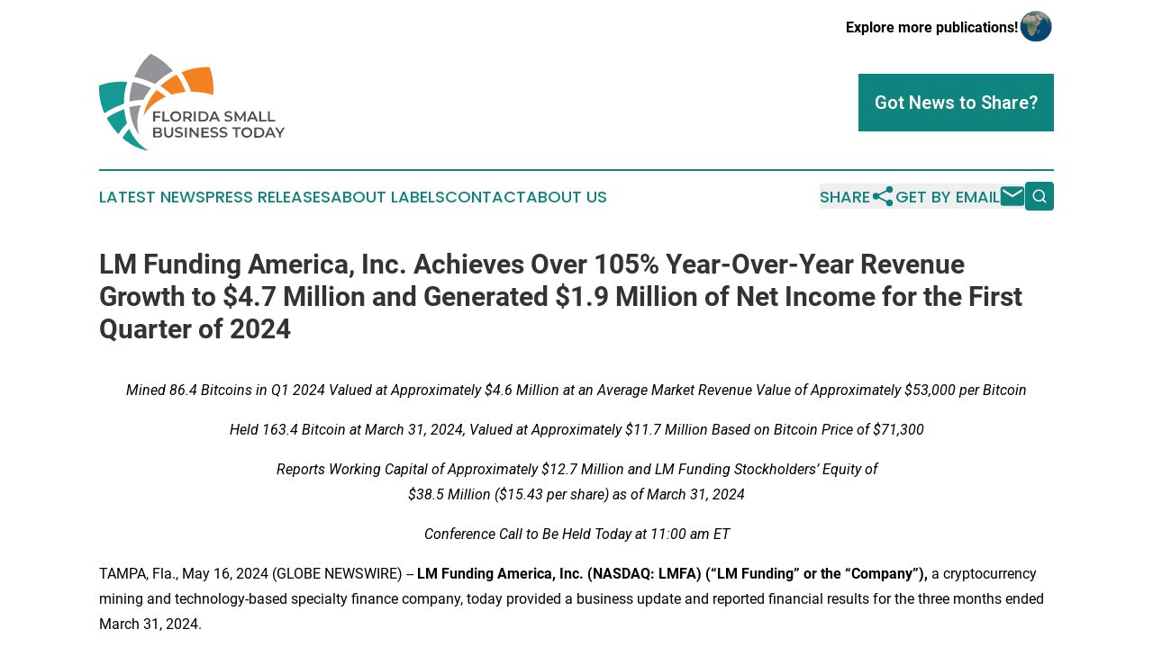

--- FILE ---
content_type: text/html;charset=utf-8
request_url: https://www.floridasmallbusinesstoday.com/article/712079383-lm-funding-america-inc-achieves-over-105-year-over-year-revenue-growth-to-4-7-million-and-generated-1-9-million-of-net-income-for-the-first
body_size: 16376
content:
<!DOCTYPE html>
<html lang="en">
<head>
  <title>LM Funding America, Inc. Achieves Over 105% Year-Over-Year Revenue Growth to $4.7 Million and Generated $1.9 Million of Net Income for the First Quarter of 2024 | Florida Small Business Today</title>
  <meta charset="utf-8">
  <meta name="viewport" content="width=device-width, initial-scale=1">
    <meta name="description" content="Florida Small Business Today is an online news publication focusing on sme/smb in the Florida: Get your fresh news on small business in Florida">
    <link rel="icon" href="https://cdn.newsmatics.com/agp/sites/floridasmallbusinesstoday-favicon-1.png" type="image/png">
  <meta name="csrf-token" content="Qgmvk3ZIRyf7gx2z57pZyIgodmNTPZ1QIbpfzDRvonY=">
  <meta name="csrf-param" content="authenticity_token">
  <link href="/css/styles.min.css?v6eb3bc323562751890e3a74b24e16ad07f30b1f7" rel="stylesheet" data-turbo-track="reload">
  <link rel="stylesheet" href="/plugins/vanilla-cookieconsent/cookieconsent.css?v6eb3bc323562751890e3a74b24e16ad07f30b1f7">
  
<style type="text/css">
    :root {
        --color-primary-background: rgba(15, 131, 125, 0.3);
        --color-primary: #0f837d;
        --color-secondary: #b46022;
    }
</style>

  <script type="importmap">
    {
      "imports": {
          "adController": "/js/controllers/adController.js?v6eb3bc323562751890e3a74b24e16ad07f30b1f7",
          "alertDialog": "/js/controllers/alertDialog.js?v6eb3bc323562751890e3a74b24e16ad07f30b1f7",
          "articleListController": "/js/controllers/articleListController.js?v6eb3bc323562751890e3a74b24e16ad07f30b1f7",
          "dialog": "/js/controllers/dialog.js?v6eb3bc323562751890e3a74b24e16ad07f30b1f7",
          "flashMessage": "/js/controllers/flashMessage.js?v6eb3bc323562751890e3a74b24e16ad07f30b1f7",
          "gptAdController": "/js/controllers/gptAdController.js?v6eb3bc323562751890e3a74b24e16ad07f30b1f7",
          "hamburgerController": "/js/controllers/hamburgerController.js?v6eb3bc323562751890e3a74b24e16ad07f30b1f7",
          "labelsDescription": "/js/controllers/labelsDescription.js?v6eb3bc323562751890e3a74b24e16ad07f30b1f7",
          "searchController": "/js/controllers/searchController.js?v6eb3bc323562751890e3a74b24e16ad07f30b1f7",
          "videoController": "/js/controllers/videoController.js?v6eb3bc323562751890e3a74b24e16ad07f30b1f7",
          "navigationController": "/js/controllers/navigationController.js?v6eb3bc323562751890e3a74b24e16ad07f30b1f7"          
      }
    }
  </script>
  <script>
      (function(w,d,s,l,i){w[l]=w[l]||[];w[l].push({'gtm.start':
      new Date().getTime(),event:'gtm.js'});var f=d.getElementsByTagName(s)[0],
      j=d.createElement(s),dl=l!='dataLayer'?'&l='+l:'';j.async=true;
      j.src='https://www.googletagmanager.com/gtm.js?id='+i+dl;
      f.parentNode.insertBefore(j,f);
      })(window,document,'script','dataLayer','GTM-KGCXW2X');
  </script>

  <script>
    window.dataLayer.push({
      'cookie_settings': 'delta'
    });
  </script>
</head>
<body class="df-5 is-subpage">
<noscript>
  <iframe src="https://www.googletagmanager.com/ns.html?id=GTM-KGCXW2X"
          height="0" width="0" style="display:none;visibility:hidden"></iframe>
</noscript>
<div class="layout">

  <!-- Top banner -->
  <div class="max-md:hidden w-full content universal-ribbon-inner flex justify-end items-center">
    <a href="https://www.affinitygrouppublishing.com/" target="_blank" class="brands">
      <span class="font-bold text-black">Explore more publications!</span>
      <div>
        <img src="/images/globe.png" height="40" width="40" class="icon-globe"/>
      </div>
    </a>
  </div>
  <header data-controller="hamburger">
  <div class="content">
    <div class="header-top">
      <div class="flex gap-2 masthead-container justify-between items-center">
        <div class="mr-4 logo-container">
          <a href="/">
              <img src="https://cdn.newsmatics.com/agp/sites/floridasmallbusinesstoday-logo-1.svg" alt="Florida Small Business Today"
                class="max-md:!h-[60px] lg:!max-h-[115px]" height="108"
                width="auto" />
          </a>
        </div>
        <button class="hamburger relative w-8 h-6">
          <span aria-hidden="true"
            class="block absolute h-[2px] w-9 bg-[--color-primary] transform transition duration-500 ease-in-out -translate-y-[15px]"></span>
          <span aria-hidden="true"
            class="block absolute h-[2px] w-7 bg-[--color-primary] transform transition duration-500 ease-in-out translate-x-[7px]"></span>
          <span aria-hidden="true"
            class="block absolute h-[2px] w-9 bg-[--color-primary] transform transition duration-500 ease-in-out translate-y-[15px]"></span>
        </button>
        <a href="/submit-news" class="max-md:hidden button button-upload-content button-primary w-fit">
          <span>Got News to Share?</span>
        </a>
      </div>
      <!--  Screen size line  -->
      <div class="absolute bottom-0 -ml-[20px] w-screen h-[1px] bg-[--color-primary] z-50 md:hidden">
      </div>
    </div>
    <!-- Navigation bar -->
    <div class="navigation is-hidden-on-mobile" id="main-navigation">
      <div class="w-full md:hidden">
        <div data-controller="search" class="relative w-full">
  <div data-search-target="form" class="relative active">
    <form data-action="submit->search#performSearch" class="search-form">
      <input type="text" name="query" placeholder="Search..." data-search-target="input" class="search-input md:hidden" />
      <button type="button" data-action="click->search#toggle" data-search-target="icon" class="button-search">
        <img height="18" width="18" src="/images/search.svg" />
      </button>
    </form>
  </div>
</div>

      </div>
      <nav class="navigation-part">
          <a href="/latest-news" class="nav-link">
            Latest News
          </a>
          <a href="/press-releases" class="nav-link">
            Press Releases
          </a>
          <a href="/about-labels" class="nav-link">
            About Labels
          </a>
          <a href="/contact" class="nav-link">
            Contact
          </a>
          <a href="/about" class="nav-link">
            About Us
          </a>
      </nav>
      <div class="w-full md:w-auto md:justify-end">
        <div data-controller="navigation" class="header-actions hidden">
  <button class="nav-link flex gap-1 items-center" onclick="window.ShareDialog.openDialog()">
    <span data-navigation-target="text">
      Share
    </span>
    <span class="icon-share"></span>
  </button>
  <button onclick="window.AlertDialog.openDialog()" class="nav-link nav-link-email flex items-center gap-1.5">
    <span data-navigation-target="text">
      Get by Email
    </span>
    <span class="icon-mail"></span>
  </button>
  <div class="max-md:hidden">
    <div data-controller="search" class="relative w-full">
  <div data-search-target="form" class="relative active">
    <form data-action="submit->search#performSearch" class="search-form">
      <input type="text" name="query" placeholder="Search..." data-search-target="input" class="search-input md:hidden" />
      <button type="button" data-action="click->search#toggle" data-search-target="icon" class="button-search">
        <img height="18" width="18" src="/images/search.svg" />
      </button>
    </form>
  </div>
</div>

  </div>
</div>

      </div>
      <a href="/submit-news" class="md:hidden uppercase button button-upload-content button-primary w-fit">
        <span>Got News to Share?</span>
      </a>
      <a href="https://www.affinitygrouppublishing.com/" target="_blank" class="nav-link-agp">
        Explore more publications!
        <img src="/images/globe.png" height="35" width="35" />
      </a>
    </div>
  </div>
</header>

  <div id="main-content" class="content">
    <div id="flash-message"></div>
    <h1>LM Funding America, Inc. Achieves Over 105% Year-Over-Year Revenue Growth to $4.7 Million and Generated $1.9 Million of Net Income for the First Quarter of 2024</h1>
<div class="press-release">
  
      <p align="center"><em>Mined 86.4 Bitcoins in Q1 2024 Valued at Approximately $4.6 Million at an Average&#xA0;</em><em>Market Revenue Value of Approximately $53,000 per Bitcoin</em></p>            <p align="center"><em>Held 163.4 Bitcoin at March 31, 2024, Valued at Approximately $11.7 Million Based on Bitcoin Price of $71,300</em></p>            <p align="center"><em>Reports Working Capital of Approximately $12.7 Million and LM Funding Stockholders&#x2019; Equity of </em><br><em>$38.5 Million ($15.43 per share) as of March 31, 2024</em></p>            <p align="center"><em>Conference Call to Be Held Today at 11:00 am ET</em></p>            <p align="left">TAMPA, Fla., May  16, 2024  (GLOBE NEWSWIRE) -- <strong>LM Funding America, Inc. (NASDAQ: LMFA) (&#x201C;LM Funding&#x201D; or the &#x201C;Company&#x201D;),</strong> a cryptocurrency mining and technology-based specialty finance company, today provided a business update and reported financial results for the three months ended March 31, 2024.<br></p>            <p><strong><em>Operational Highlights</em></strong></p>            <ul type="disc">
<li>Approximately 5,900 Bitcoin mining machines are in operation at hosting sites as of March 31, 2024</li>
<li>Mined 86.4 Bitcoin in Q1 2024, which generated approximately $4.6 million in revenue based on the approximate $53,000 average price of Bitcoin in Q1 2024</li>
<li>As of March 31, 2024, held 163.4 Bitcoin valued at approximately $11.7 million</li>
<li>As of April 30, 2024, held 155.1 Bitcoin valued at approximately $9.7 million based on a recent Bitcoin price of approximately $62,500</li>
<li>Revenue for the three months ended March 31, 2024, increased approximately 105% over the same period last year</li>
<li>Net income for the three months ended March 31, 2024, was $1.9 million as compared to a net loss of $7.2 million for the 2023 comparable quarter</li>
<li>Achieved positive Core positive EBITDA (defined below) of $4.4 million for the three months ended March 31, 2024, compared to a Core EBITDA loss of $307 thousand for the same period last year (Core EBITDA is a non-GAAP financial measure, and a reconciliation of Core EBITDA to net loss can be found below)<br>
</li>
</ul>            <p>Bruce Rodgers, Chairman and CEO of LM Funding, commented, &#x201C;We continued to make tremendous strides in growing our Bitcoin mining operations in the first quarter of 2024, building on the progress we made in 2023, our first full year as a Bitcoin mining company. We are encouraged by our performance, having mined 86.4 Bitcoins worth approximately $4.6 million, based on the average Bitcoin price of approximately $53,000 for the quarter. This success has resulted in a 105% increase in our revenue compared to the first quarter of 2023. As a result, I am pleased to report we achieved a record $1.9 million of net income and $4.4 million of Core EBITDA (defined below) for the first quarter of 2024.&#x201D;</p>            <p>&#x201C;The Company was well-positioned for the Bitcoin halving event in mid-April, and as we move forward, we expect to enter into new hosting agreements reflecting the 2024 post-halving economic realities. To that end, we purchased 300 Bitmain S21 Antminer high-efficiency, high hash rate machines, mining the SHA-256 algorithm, which increased the Company&#x2019;s mining capacity to 673 PH. These S21s are anticipated to boost long-term revenue in the lead-up to and following the next halving event, which is projected to occur in 2028. Moving forward, we anticipate entering into new hosting agreements that reflect the economic conditions post-2024 halving and will continue to assess further investments in Antminer equipment to fuel our growth. Considering current market conditions and the future outlook for Bitcoin, which reached a new all-time high of approximately $73,800 in the 2024 first quarter, we remain very optimistic about the future, as historically, halving events such as the April halving have preceded new all-time high Bitcoin prices in the six months post-halving."</p>            <p>Richard Russell, Chief Financial Officer of LM Funding, further noted, "We ended the quarter with cash plus Bitcoin, valued as of March 31, 2024, of approximately $12.5 million. Including the Bitcoin that we mined through the end of April 2024, our reported Bitcoin holdings of 155.1 Bitcoin are valued at approximately $9.7 million based on the recent Bitcoin price of approximately $62,500 as of May 8, 2024. Our working capital stood at $12.7 million as of March 31, 2024, and the equity of LM Funding shareholders was $38.5 million, or $15.43 per share. During the quarter ended March 31, 2024, we sold just 18 Bitcoin to fund our operations and we remain highly encouraged and optimistic regarding the financial outlook for both Bitcoin and the business.&#x201D;</p>            <p><strong><em>Financial Highlights</em></strong></p>            <ul type="disc">
<li style="margin-top:6pt;">Total revenue for the quarter ended March 31, 2024, was approximately $4.7 million, an increase of $2.4 million, or approximately 105%, compared to $2.3 million for the 2023 comparable quarter. This increase was primarily due to digital mining revenue of $4.6 million for the quarter, compared to $2.1 million for the same quarter in 2023. The average Bitcoin price for the three months ended March 31, 2024, and 2023, recognized as revenue was approximately $53,200 and $22,800, respectively.</li>
<li>Operating expenses totaled $4.2 million for the three months ended March 31, 2024, compared to $4.3 million for the comparable 2023 period. The change is primarily attributable to the $4.3 million gain on the fair value of Bitcoin which was not present during 2023 as we adopted the new Accounting Standards Update (&#x201C;ASU&#x201D;) 2023-08 for Bitcoin effective January 1, 2024. This gain was partially offset by a $1.0 million increase in digital mining costs, a $1.6 million increase in depreciation expense, a $1.2 million impairment loss on mining equipment and a $0.3 million increase in staff costs and payroll compared to the same quarter in 2023. Due to the discrepancy caused by the new ASU adoption in 2024, the comparable 2023 period reflects a $0.2 million impairment loss on mined digital assets and a $0.4 million realized gain on the sale of mined digital assets, which are not reflected in first quarter 2024 results.</li>
<li>Net income attributable to LM Funding shareholders for the three months ended March 31, 2024, was approximately $1.5 million, which included a $1.4 million non-cash, unrealized gain on investment and equity securities, and a $1.2 million non-cash, unrealized loss on the impairment of assets that were sold in April 2024 as part of an asset switch over. This compares to a net loss of approximately $5.4 million for the 2023 comparable quarter, which included a $5.8 million non-cash, unrealized loss on investment and equity securities and $0.6 million of income from the sale of coupons.</li>
<li>Core positive EBITDA for the three months ended March 31, 2024, totaled approximately $4.4 million compared to a Core EBITDA loss of $0.3 million in the prior year's comparable quarter. The improvement in Core EBITDA for the three months ended March 31, 2024, was primarily due to the full implementation of increased Bitcoin mining operations in the current year that did not exist in the prior year and higher Bitcoin prices.</li>
<li>Cash was approximately $0.8 million, with digital assets of $11.7 million, and working capital of $12.7 million as of March 31, 2024, based on 163.4 BTC at a price of approximately $71,300 as of March 31, 2024. In the first quarter of 2024, the Company received approximately $1.4 million from SeaStar Medical Holdings as a final repayment of their outstanding note receivable.</li>
<li>Total LM Funding stockholders&#x2019; equity was approximately $38.5 million, or $15.43 per share, as of March 31, 2024. (with the per-share amount calculated as LMFA stockholders&#x2019; equity divided by approximately 2,492,964 shares outstanding as of March 31, 2024).</li>
</ul>            <p><strong>Investor Conference Call </strong></p>            <p>LM Funding will host a conference call today, May 16, 2024, at 11:00 A.M. Eastern Time to discuss the Company&#x2019;s financial results for the quarter ended March 31, 2024, as well as the Company&#x2019;s corporate progress and other developments.</p>            <p>The conference call will be available via telephone by dialing toll-free +1 888-506-0062 for U.S. callers or +1 973-528-0011 for international callers and entering access code 696741. A webcast of the call may be accessed at <a href="https://www.globenewswire.com/Tracker?data=NG1sau_7mpoC0kx8lFrxcew1ssk-HYcG_TTirO2xeru8FrWw8Pft5jiqMnLqt6U8YuZ0yCopkKtUSzJuM6SsB41NZXHqB5vomQ9Gg4LeXyAsGPAgf8qfaZGoEUWIr8-xWJ8KV_P1x4bRzHU-t7pGGfYp8qVClmPgnTPnJCh5Sqo=" rel="nofollow" target="_blank">https://www.webcaster4.com/Webcast/Page/2917/50584</a> or on the investor relations section of the Company&#x2019;s website, <a href="https://www.globenewswire.com/Tracker?data=NG1sau_7mpoC0kx8lFrxcViNYpzgeJNtlgiklRTIEZc5NOob3wY1C5Vpidy4RIsUFvnpv-CYyHtHWNDo7K22RMrHS8UdnFoF9wW9x3mU1afx4b5lispNZJ2tfcB9Upm1vTOlqlM_mTyMRjm06X5LW8rntckxKUAXNf3EYCoULrF-FovM2GuNd1In6YVDNtQS" rel="nofollow" target="_blank">https://www.lmfunding.com/investors/news-events/ir-calendar</a>.</p>            <p>A webcast replay will be available on the investor relations section of the Company&#x2019;s website at <a href="https://www.globenewswire.com/Tracker?data=NG1sau_7mpoC0kx8lFrxcViNYpzgeJNtlgiklRTIEZc5NOob3wY1C5Vpidy4RIsUFvnpv-CYyHtHWNDo7K22RAljWf0Rctc7DpWCB4kg93qNA-N9euMPFV-EyKD9Zu6SSYgD5r0u_SPvNFHICmwXvaBC__iStV6OPUzTW0zLXTQOXMeN9Fn-z7HpOthD1ejn" rel="nofollow" target="_blank">https://www.lmfunding.com/investors/news-events/ir-calendar</a> through May 16, 2025. A telephone replay of the call will be available approximately one hour following the call, through May 30, 2024, and can be accessed by dialing 877-481-4010 for U.S. callers or +1 919-882-2331 for international callers and entering access code 50584.</p>            <p><strong>About LM Funding America</strong></p>            <p>LM Funding America, Inc., (Nasdaq: LMFA) and its subsidiaries are a cryptocurrency mining business that commenced Bitcoin mining operations in September 2022. The Company also operates a technology-based specialty finance company that provides funding to nonprofit community associations (Associations) primarily located in the state of Florida, as well as in the states of Washington, Colorado, and Illinois, by funding a certain portion of the Associations' rights to delinquent accounts that are selected by the Associations arising from unpaid Association assessments.</p>            <p><strong>Forward-Looking Statements</strong></p>            <p><em>This press release may contain forward-looking statements made pursuant to the Private Securities Litigation Reform Act of 1995. Words such as &#x201C;anticipate,&#x201D; &#x201C;believe,&#x201D; &#x201C;estimate,&#x201D; &#x201C;expect,&#x201D; &#x201C;intend,&#x201D; &#x201C;plan,&#x201D; and &#x201C;project&#x201D; and other similar words and expressions are intended to signify forward-looking statements. Forward-looking statements are not guarantees of future results and conditions but rather are subject to various risks and uncertainties. Some of these risks and uncertainties are identified in the Company's most recent Annual Report on Form 10-K and its other filings with the SEC, which are available at </em><a href="https://www.globenewswire.com/Tracker?data=QaDe2IDikCh03OWyHIp2tijaZZXAeENVrz-gdqvYEMVH-0Sq6MeAbe_Vcb0-4DwDgMriEXXN9EFy56XfIbaRgA==" rel="nofollow" target="_blank"><em>www.sec.gov</em></a><em>. These risks and uncertainties include, without limitation, uncertainty created by the risks of operating in the cryptocurrency mining business, uncertainty in the cryptocurrency mining business in general, problems with hosting vendors in the mining business, </em><em>the capacity of our Bitcoin mining machines and our related ability to purchase power at reasonable prices, t</em><em>he ability to finance our planned cryptocurrency mining operations, our ability to acquire new accounts in our specialty finance business at appropriate prices, the potential need for additional capital in the future, changes in governmental regulations that affect our ability to collect sufficient amounts on defaulted consumer receivables, changes in the credit or capital markets, changes in interest rates, negative press regarding the debt collection industry, and the risk of pandemics such as the COVID-10 pandemic. The occurrence of any of these risks and uncertainties could have a material adverse effect on our business, financial condition, and results of operations.</em></p>            <p>Contact:<br>Crescendo Communications, LLC<br>Tel: (212) 671-1020<br>Email: LMFA@crescendo-ir.com</p>            <p align="center">(tables follow) <br><br></p>            <p align="center"> </p>     <table align="center" style="border-collapse: collapse; width:100%; border-collapse:collapse ;">
<tr><td colspan="9" style="text-align: center ;  vertical-align: middle; vertical-align: bottom ; "><strong>LM Funding America, Inc. and Subsidiaries Consolidated Balance Sheets</strong></td></tr>
<tr>
<td style="text-align: center ;  vertical-align: middle; vertical-align: bottom ; ">&#xA0;</td>
<td style="text-align: center ;  vertical-align: middle; vertical-align: bottom ; ">&#xA0;</td>
<td colspan="2" style="text-align: center ;  vertical-align: middle; vertical-align: bottom ; "><strong>March 31,</strong></td>
<td style="text-align: center ;  vertical-align: middle; vertical-align: bottom ; ">&#xA0;</td>
<td style="text-align: center ;  vertical-align: middle; vertical-align: bottom ; ">&#xA0;</td>
<td colspan="2" style="text-align: center ;  vertical-align: middle; vertical-align: bottom ; "><strong>December 31,</strong></td>
<td style="text-align: center ;  vertical-align: middle; vertical-align: bottom ; ">&#xA0;</td>
</tr>
<tr>
<td style="text-align: center ;  vertical-align: middle; vertical-align: bottom ; ">&#xA0;</td>
<td style="text-align: center ;  vertical-align: middle; vertical-align: bottom ; ">&#xA0;</td>
<td colspan="2" style="border-bottom: solid black 1pt ; text-align: center ;  vertical-align: middle; vertical-align: bottom ; "><strong>2024<br> (Unaudited)</strong></td>
<td style="text-align: center ;  vertical-align: middle; vertical-align: bottom ; ">&#xA0;</td>
<td style="text-align: center ;  vertical-align: middle; vertical-align: bottom ; ">&#xA0;</td>
<td colspan="2" style="border-bottom: solid black 1pt ; text-align: center ;  vertical-align: middle; vertical-align: bottom ; "><strong>2023</strong></td>
<td style="text-align: center ;  vertical-align: middle; vertical-align: bottom ; ">&#xA0;</td>
</tr>
<tr>
<td style="text-align: center ;  vertical-align: middle; vertical-align: bottom ; ">&#xA0;</td>
<td style="text-align: center ;  vertical-align: middle; vertical-align: bottom ; ">&#xA0;</td>
<td colspan="2" style="border-top: solid black 1pt ; text-align: center ;  vertical-align: middle; padding-left: 0 ; padding-right: 0 ; vertical-align: bottom ; ">&#xA0;</td>
<td style="text-align: center ;  vertical-align: middle; padding-left: 0 ; padding-right: 0 ; vertical-align: bottom ; ">&#xA0;</td>
<td style="text-align: center ;  vertical-align: middle; padding-left: 0 ; padding-right: 0 ; vertical-align: bottom ; ">&#xA0;</td>
<td colspan="2" style="border-top: solid black 1pt ; text-align: center ;  vertical-align: middle; padding-left: 0 ; padding-right: 0 ; vertical-align: bottom ; ">&#xA0;</td>
<td style="text-align: center ;  vertical-align: middle; padding-left: 0 ; padding-right: 0 ; vertical-align: bottom ; ">&#xA0;</td>
</tr>
<tr>
<td style="vertical-align: bottom ; "><strong>Assets</strong></td>
<td style="vertical-align: bottom ; ">&#xA0;</td>
<td colspan="2" style="text-align: right ;  vertical-align: middle; padding-left: 0 ; padding-right: 0 ; vertical-align: bottom ; ">&#xA0;</td>
<td style="text-align: right ;  vertical-align: middle; padding-left: 0 ; padding-right: 0 ; vertical-align: bottom ; ">&#xA0;</td>
<td style="padding-left: 0 ; padding-right: 0 ; vertical-align: bottom ; ">&#xA0;</td>
<td colspan="2" style="text-align: right ;  vertical-align: middle; padding-left: 0 ; padding-right: 0 ; vertical-align: bottom ; ">&#xA0;</td>
<td style="text-align: right ;  vertical-align: middle; padding-left: 0 ; padding-right: 0 ; vertical-align: bottom ; ">&#xA0;</td>
</tr>
<tr>
<td style="max-width:70%; width:70%; min-width:70%;;vertical-align: bottom ; ">Cash</td>
<td style="max-width:1%; width:1%; min-width:1%;;vertical-align: bottom ; ">&#xA0;</td>
<td style="max-width:1%; width:1%; min-width:1%;;padding-left: 0 ; padding-right: 0 ; vertical-align: bottom ; ">$</td>
<td style="max-width:12%; width:12%; min-width:12%;;text-align: right ;  vertical-align: middle; padding-left: 0 ; padding-right: 0 ; vertical-align: bottom ; ">827,366</td>
<td style="max-width:1%; width:1%; min-width:1%;;padding-left: 0 ; padding-right: 0 ; vertical-align: bottom ; ">&#xA0;</td>
<td style="max-width:1%; width:1%; min-width:1%;;padding-left: 0 ; padding-right: 0 ; vertical-align: bottom ; ">&#xA0;</td>
<td style="max-width:1%; width:1%; min-width:1%;;padding-left: 0 ; padding-right: 0 ; vertical-align: bottom ; ">$</td>
<td style="max-width:12%; width:12%; min-width:12%;;text-align: right ;  vertical-align: middle; padding-left: 0 ; padding-right: 0 ; vertical-align: bottom ; ">2,401,831</td>
<td style="max-width:1%; width:1%; min-width:1%;;padding-left: 0 ; padding-right: 0 ; vertical-align: bottom ; ">&#xA0;</td>
</tr>
<tr>
<td style="vertical-align: bottom ; ">Digital Assets</td>
<td style="vertical-align: bottom ; ">&#xA0;</td>
<td style="padding-left: 0 ; padding-right: 0 ; vertical-align: bottom ; ">&#xA0;</td>
<td style="text-align: right ;  vertical-align: middle; padding-left: 0 ; padding-right: 0 ; vertical-align: bottom ; ">11,651,969</td>
<td style="padding-left: 0 ; padding-right: 0 ; vertical-align: bottom ; ">&#xA0;</td>
<td style="padding-left: 0 ; padding-right: 0 ; vertical-align: bottom ; ">&#xA0;</td>
<td style="padding-left: 0 ; padding-right: 0 ; vertical-align: bottom ; ">&#xA0;</td>
<td style="text-align: right ;  vertical-align: middle; padding-left: 0 ; padding-right: 0 ; vertical-align: bottom ; ">3,416,256</td>
<td style="padding-left: 0 ; padding-right: 0 ; vertical-align: bottom ; ">&#xA0;</td>
</tr>
<tr>
<td style="vertical-align: bottom ; ">Finance receivables</td>
<td style="vertical-align: bottom ; ">&#xA0;</td>
<td style="padding-left: 0 ; padding-right: 0 ; vertical-align: bottom ; ">&#xA0;</td>
<td style="text-align: right ;  vertical-align: middle; padding-left: 0 ; padding-right: 0 ; vertical-align: bottom ; ">27,459</td>
<td style="padding-left: 0 ; padding-right: 0 ; vertical-align: bottom ; ">&#xA0;</td>
<td style="padding-left: 0 ; padding-right: 0 ; vertical-align: bottom ; ">&#xA0;</td>
<td style="padding-left: 0 ; padding-right: 0 ; vertical-align: bottom ; ">&#xA0;</td>
<td style="text-align: right ;  vertical-align: middle; padding-left: 0 ; padding-right: 0 ; vertical-align: bottom ; ">19,221</td>
<td style="padding-left: 0 ; padding-right: 0 ; vertical-align: bottom ; ">&#xA0;</td>
</tr>
<tr>
<td style="vertical-align: bottom ; ">Marketable securities</td>
<td style="vertical-align: bottom ; ">&#xA0;</td>
<td style="padding-left: 0 ; padding-right: 0 ; vertical-align: bottom ; ">&#xA0;</td>
<td style="text-align: right ;  vertical-align: middle; padding-left: 0 ; padding-right: 0 ; vertical-align: bottom ; ">15,700</td>
<td style="padding-left: 0 ; padding-right: 0 ; vertical-align: bottom ; ">&#xA0;</td>
<td style="padding-left: 0 ; padding-right: 0 ; vertical-align: bottom ; ">&#xA0;</td>
<td style="padding-left: 0 ; padding-right: 0 ; vertical-align: bottom ; ">&#xA0;</td>
<td style="text-align: right ;  vertical-align: middle; padding-left: 0 ; padding-right: 0 ; vertical-align: bottom ; ">17,860</td>
<td style="padding-left: 0 ; padding-right: 0 ; vertical-align: bottom ; ">&#xA0;</td>
</tr>
<tr>
<td style="vertical-align: bottom ; ">Receivable from sale of Symbiont assets</td>
<td style="vertical-align: bottom ; ">&#xA0;</td>
<td style="padding-left: 0 ; padding-right: 0 ; vertical-align: bottom ; ">&#xA0;</td>
<td style="text-align: right ;  vertical-align: middle; padding-left: 0 ; padding-right: 0 ; vertical-align: bottom ; ">200,000</td>
<td style="padding-left: 0 ; padding-right: 0 ; vertical-align: bottom ; ">&#xA0;</td>
<td style="padding-left: 0 ; padding-right: 0 ; vertical-align: bottom ; ">&#xA0;</td>
<td style="padding-left: 0 ; padding-right: 0 ; vertical-align: bottom ; ">&#xA0;</td>
<td style="text-align: right ;  vertical-align: middle; padding-left: 0 ; padding-right: 0 ; vertical-align: bottom ; ">200,000</td>
<td style="padding-left: 0 ; padding-right: 0 ; vertical-align: bottom ; ">&#xA0;</td>
</tr>
<tr>
<td style="vertical-align: bottom ; ">Prepaid expenses and other assets</td>
<td style="vertical-align: bottom ; ">&#xA0;</td>
<td style="padding-left: 0 ; padding-right: 0 ; vertical-align: bottom ; ">&#xA0;</td>
<td style="text-align: right ;  vertical-align: middle; padding-left: 0 ; padding-right: 0 ; vertical-align: bottom ; ">2,483,368</td>
<td style="padding-left: 0 ; padding-right: 0 ; vertical-align: bottom ; ">&#xA0;</td>
<td style="padding-left: 0 ; padding-right: 0 ; vertical-align: bottom ; ">&#xA0;</td>
<td style="padding-left: 0 ; padding-right: 0 ; vertical-align: bottom ; ">&#xA0;</td>
<td style="text-align: right ;  vertical-align: middle; padding-left: 0 ; padding-right: 0 ; vertical-align: bottom ; ">4,067,212</td>
<td style="padding-left: 0 ; padding-right: 0 ; vertical-align: bottom ; ">&#xA0;</td>
</tr>
<tr>
<td style="vertical-align: bottom ; ">Income tax receivable</td>
<td style="vertical-align: bottom ; ">&#xA0;</td>
<td style="border-bottom: solid black 1pt ; padding-left: 0 ; padding-right: 0 ; vertical-align: bottom ; ">&#xA0;</td>
<td style="border-bottom: solid black 1pt ; text-align: right ;  vertical-align: middle; padding-left: 0 ; padding-right: 0 ; vertical-align: bottom ; ">31,187</td>
<td style="padding-left: 0 ; padding-right: 0 ; vertical-align: bottom ; ">&#xA0;</td>
<td style="border-bottom: solid black 1pt ; padding-left: 0 ; padding-right: 0 ; vertical-align: bottom ; ">&#xA0;</td>
<td style="border-bottom: solid black 1pt ; padding-left: 0 ; padding-right: 0 ; vertical-align: bottom ; ">&#xA0;</td>
<td style="border-bottom: solid black 1pt ; text-align: right ;  vertical-align: middle; padding-left: 0 ; padding-right: 0 ; vertical-align: bottom ; ">31,187</td>
<td style="padding-left: 0 ; padding-right: 0 ; vertical-align: bottom ; ">&#xA0;</td>
</tr>
<tr>
<td style="vertical-align: bottom ; ">Current assets</td>
<td style="vertical-align: bottom ; ">&#xA0;</td>
<td style="border-top: solid black 1pt ; padding-left: 0 ; padding-right: 0 ; vertical-align: bottom ; ">&#xA0;</td>
<td style="border-top: solid black 1pt ; text-align: right ;  vertical-align: middle; padding-left: 0 ; padding-right: 0 ; vertical-align: bottom ; ">15,237,049</td>
<td style="padding-left: 0 ; padding-right: 0 ; vertical-align: bottom ; ">&#xA0;</td>
<td style="border-top: solid black 1pt ; text-align: right ;  vertical-align: middle; padding-left: 0 ; padding-right: 0 ; vertical-align: bottom ; ">&#xA0;</td>
<td style="border-top: solid black 1pt ; padding-left: 0 ; padding-right: 0 ; vertical-align: bottom ; ">&#xA0;</td>
<td style="border-top: solid black 1pt ; text-align: right ;  vertical-align: middle; padding-left: 0 ; padding-right: 0 ; vertical-align: bottom ; ">10,153,567</td>
<td style="padding-left: 0 ; padding-right: 0 ; vertical-align: bottom ; ">&#xA0;</td>
</tr>
<tr>
<td style="vertical-align: bottom ; ">&#xA0;</td>
<td style="vertical-align: bottom ; ">&#xA0;</td>
<td colspan="2" style="text-align: right ;  vertical-align: middle; padding-left: 0 ; padding-right: 0 ; vertical-align: bottom ; ">&#xA0;</td>
<td style="text-align: right ;  vertical-align: middle; padding-left: 0 ; padding-right: 0 ; vertical-align: bottom ; ">&#xA0;</td>
<td style="padding-left: 0 ; padding-right: 0 ; vertical-align: bottom ; ">&#xA0;</td>
<td colspan="2" style="text-align: right ;  vertical-align: middle; padding-left: 0 ; padding-right: 0 ; vertical-align: bottom ; ">&#xA0;</td>
<td style="text-align: right ;  vertical-align: middle; padding-left: 0 ; padding-right: 0 ; vertical-align: bottom ; ">&#xA0;</td>
</tr>
<tr>
<td style="vertical-align: bottom ; ">Fixed assets, net</td>
<td style="vertical-align: bottom ; ">&#xA0;</td>
<td style="padding-left: 0 ; padding-right: 0 ; vertical-align: bottom ; ">&#xA0;</td>
<td style="text-align: right ;  vertical-align: middle; padding-left: 0 ; padding-right: 0 ; vertical-align: bottom ; ">20,897,314</td>
<td style="padding-left: 0 ; padding-right: 0 ; vertical-align: bottom ; ">&#xA0;</td>
<td style="padding-left: 0 ; padding-right: 0 ; vertical-align: bottom ; ">&#xA0;</td>
<td style="padding-left: 0 ; padding-right: 0 ; vertical-align: bottom ; ">&#xA0;</td>
<td style="text-align: right ;  vertical-align: middle; padding-left: 0 ; padding-right: 0 ; vertical-align: bottom ; ">24,519,610</td>
<td style="padding-left: 0 ; padding-right: 0 ; vertical-align: bottom ; ">&#xA0;</td>
</tr>
<tr>
<td style="vertical-align: bottom ; ">Deposits on mining equipment&#xA0;</td>
<td style="vertical-align: bottom ; ">&#xA0;</td>
<td style="padding-left: 0 ; padding-right: 0 ; vertical-align: bottom ; ">&#xA0;</td>
<td style="text-align: right ;  vertical-align: middle; padding-left: 0 ; padding-right: 0 ; vertical-align: bottom ; ">1,117,798</td>
<td style="padding-left: 0 ; padding-right: 0 ; vertical-align: bottom ; ">&#xA0;</td>
<td style="padding-left: 0 ; padding-right: 0 ; vertical-align: bottom ; ">&#xA0;</td>
<td style="padding-left: 0 ; padding-right: 0 ; vertical-align: bottom ; ">&#xA0;</td>
<td style="text-align: right ;  vertical-align: middle; padding-left: 0 ; padding-right: 0 ; vertical-align: bottom ; ">20,837</td>
<td style="padding-left: 0 ; padding-right: 0 ; vertical-align: bottom ; ">&#xA0;</td>
</tr>
<tr>
<td style="vertical-align: bottom ; ">Notes receivable from Seastar Medical Holding Corporation&#xA0;</td>
<td style="vertical-align: bottom ; ">&#xA0;</td>
<td style="padding-left: 0 ; padding-right: 0 ; vertical-align: bottom ; ">&#xA0;</td>
<td style="text-align: right ;  vertical-align: middle; padding-left: 0 ; padding-right: 0 ; vertical-align: bottom ; ">-</td>
<td style="padding-left: 0 ; padding-right: 0 ; vertical-align: bottom ; ">&#xA0;</td>
<td style="padding-left: 0 ; padding-right: 0 ; vertical-align: bottom ; ">&#xA0;</td>
<td style="padding-left: 0 ; padding-right: 0 ; vertical-align: bottom ; ">&#xA0;</td>
<td style="text-align: right ;  vertical-align: middle; padding-left: 0 ; padding-right: 0 ; vertical-align: bottom ; ">1,440,498</td>
<td style="padding-left: 0 ; padding-right: 0 ; vertical-align: bottom ; ">&#xA0;</td>
</tr>
<tr>
<td style="vertical-align: bottom ; ">Long-term investments - equity securities&#xA0;</td>
<td style="vertical-align: bottom ; ">&#xA0;</td>
<td style="padding-left: 0 ; padding-right: 0 ; vertical-align: bottom ; ">&#xA0;</td>
<td style="text-align: right ;  vertical-align: middle; padding-left: 0 ; padding-right: 0 ; vertical-align: bottom ; ">753,973</td>
<td style="padding-left: 0 ; padding-right: 0 ; vertical-align: bottom ; ">&#xA0;</td>
<td style="padding-left: 0 ; padding-right: 0 ; vertical-align: bottom ; ">&#xA0;</td>
<td style="padding-left: 0 ; padding-right: 0 ; vertical-align: bottom ; ">&#xA0;</td>
<td style="text-align: right ;  vertical-align: middle; padding-left: 0 ; padding-right: 0 ; vertical-align: bottom ; ">156,992</td>
<td style="padding-left: 0 ; padding-right: 0 ; vertical-align: bottom ; ">&#xA0;</td>
</tr>
<tr>
<td style="vertical-align: bottom ; ">Investment in Seastar Medical Holding Corporation&#xA0;</td>
<td style="vertical-align: bottom ; ">&#xA0;</td>
<td style="padding-left: 0 ; padding-right: 0 ; vertical-align: bottom ; ">&#xA0;</td>
<td style="text-align: right ;  vertical-align: middle; padding-left: 0 ; padding-right: 0 ; vertical-align: bottom ; ">1,899,484</td>
<td style="padding-left: 0 ; padding-right: 0 ; vertical-align: bottom ; ">&#xA0;</td>
<td style="padding-left: 0 ; padding-right: 0 ; vertical-align: bottom ; ">&#xA0;</td>
<td style="padding-left: 0 ; padding-right: 0 ; vertical-align: bottom ; ">&#xA0;</td>
<td style="text-align: right ;  vertical-align: middle; padding-left: 0 ; padding-right: 0 ; vertical-align: bottom ; ">1,145,486</td>
<td style="padding-left: 0 ; padding-right: 0 ; vertical-align: bottom ; ">&#xA0;</td>
</tr>
<tr>
<td style="vertical-align: bottom ; ">Operating lease - right of use assets&#xA0;</td>
<td style="vertical-align: bottom ; ">&#xA0;</td>
<td style="padding-left: 0 ; padding-right: 0 ; vertical-align: bottom ; ">&#xA0;</td>
<td style="text-align: right ;  vertical-align: middle; padding-left: 0 ; padding-right: 0 ; vertical-align: bottom ; ">162,966</td>
<td style="padding-left: 0 ; padding-right: 0 ; vertical-align: bottom ; ">&#xA0;</td>
<td style="padding-left: 0 ; padding-right: 0 ; vertical-align: bottom ; ">&#xA0;</td>
<td style="padding-left: 0 ; padding-right: 0 ; vertical-align: bottom ; ">&#xA0;</td>
<td style="text-align: right ;  vertical-align: middle; padding-left: 0 ; padding-right: 0 ; vertical-align: bottom ; ">189,009</td>
<td style="padding-left: 0 ; padding-right: 0 ; vertical-align: bottom ; ">&#xA0;</td>
</tr>
<tr>
<td style="vertical-align: bottom ; ">Other assets</td>
<td style="vertical-align: bottom ; ">&#xA0;</td>
<td style="border-bottom: solid black 1pt ; padding-left: 0 ; padding-right: 0 ; vertical-align: bottom ; ">&#xA0;</td>
<td style="border-bottom: solid black 1pt ; text-align: right ;  vertical-align: middle; padding-left: 0 ; padding-right: 0 ; vertical-align: bottom ; ">86,798</td>
<td style="padding-left: 0 ; padding-right: 0 ; vertical-align: bottom ; ">&#xA0;</td>
<td style="padding-left: 0 ; padding-right: 0 ; vertical-align: bottom ; ">&#xA0;</td>
<td style="border-bottom: solid black 1pt ; padding-left: 0 ; padding-right: 0 ; vertical-align: bottom ; ">&#xA0;</td>
<td style="border-bottom: solid black 1pt ; text-align: right ;  vertical-align: middle; padding-left: 0 ; padding-right: 0 ; vertical-align: bottom ; ">86,798</td>
<td style="padding-left: 0 ; padding-right: 0 ; vertical-align: bottom ; ">&#xA0;</td>
</tr>
<tr>
<td style="vertical-align: bottom ; ">Long-term assets</td>
<td style="vertical-align: bottom ; ">&#xA0;</td>
<td style="border-top: solid black 1pt ; border-bottom: solid black 1pt ; padding-left: 0 ; padding-right: 0 ; vertical-align: bottom ; ">&#xA0;</td>
<td style="border-top: solid black 1pt ; border-bottom: solid black 1pt ; text-align: right ;  vertical-align: middle; padding-left: 0 ; padding-right: 0 ; vertical-align: bottom ; ">24,918,333</td>
<td style="padding-left: 0 ; padding-right: 0 ; vertical-align: bottom ; ">&#xA0;</td>
<td style="padding-left: 0 ; padding-right: 0 ; vertical-align: bottom ; ">&#xA0;</td>
<td style="border-top: solid black 1pt ; border-bottom: solid black 1pt ; padding-left: 0 ; padding-right: 0 ; vertical-align: bottom ; ">&#xA0;</td>
<td style="border-top: solid black 1pt ; border-bottom: solid black 1pt ; text-align: right ;  vertical-align: middle; padding-left: 0 ; padding-right: 0 ; vertical-align: bottom ; ">27,559,230</td>
<td style="padding-left: 0 ; padding-right: 0 ; vertical-align: bottom ; ">&#xA0;</td>
</tr>
<tr>
<td style="vertical-align: middle;   text-align: left;   padding-left: 25.0px; vertical-align: bottom ; ">Total assets</td>
<td style="vertical-align: bottom ; ">&#xA0;</td>
<td style="border-top: solid black 1pt ; border-bottom: double 15px 3pt ; padding-left: 0 ; padding-right: 0 ; vertical-align: bottom ; ">$</td>
<td style="border-top: solid black 1pt ; border-bottom: double 15px 3pt ; text-align: right ;  vertical-align: middle; padding-left: 0 ; padding-right: 0 ; vertical-align: bottom ; ">40,155,382</td>
<td style="padding-left: 0 ; padding-right: 0 ; vertical-align: bottom ; ">&#xA0;</td>
<td style="padding-left: 0 ; padding-right: 0 ; vertical-align: bottom ; ">&#xA0;</td>
<td style="border-top: solid black 1pt ; border-bottom: double 15px 3pt ; padding-left: 0 ; padding-right: 0 ; vertical-align: bottom ; ">$</td>
<td style="border-top: solid black 1pt ; border-bottom: double 15px 3pt ; text-align: right ;  vertical-align: middle; padding-left: 0 ; padding-right: 0 ; vertical-align: bottom ; ">37,712,797</td>
<td style="padding-left: 0 ; padding-right: 0 ; vertical-align: bottom ; ">&#xA0;</td>
</tr>
<tr>
<td style="vertical-align: middle;   text-align: left;   padding-left: 15.0px; vertical-align: bottom ; ">&#xA0;</td>
<td style="vertical-align: bottom ; ">&#xA0;</td>
<td colspan="2" style="border-top: double black 3pt ; text-align: right ;  vertical-align: middle; padding-left: 0 ; padding-right: 0 ; vertical-align: bottom ; ">&#xA0;</td>
<td style="text-align: right ;  vertical-align: middle; padding-left: 0 ; padding-right: 0 ; vertical-align: bottom ; ">&#xA0;</td>
<td style="padding-left: 0 ; padding-right: 0 ; vertical-align: bottom ; ">&#xA0;</td>
<td colspan="2" style="border-top: double black 3pt ; text-align: right ;  vertical-align: middle; padding-left: 0 ; padding-right: 0 ; vertical-align: bottom ; ">&#xA0;</td>
<td style="text-align: right ;  vertical-align: middle; padding-left: 0 ; padding-right: 0 ; vertical-align: bottom ; ">&#xA0;</td>
</tr>
<tr>
<td style="vertical-align: bottom ; "><strong>Liabilities and stockholders' equity</strong></td>
<td style="vertical-align: bottom ; ">&#xA0;</td>
<td colspan="2" style="text-align: right ;  vertical-align: middle; padding-left: 0 ; padding-right: 0 ; vertical-align: bottom ; ">&#xA0;</td>
<td style="text-align: right ;  vertical-align: middle; padding-left: 0 ; padding-right: 0 ; vertical-align: bottom ; ">&#xA0;</td>
<td style="padding-left: 0 ; padding-right: 0 ; vertical-align: bottom ; ">&#xA0;</td>
<td colspan="2" style="text-align: right ;  vertical-align: middle; padding-left: 0 ; padding-right: 0 ; vertical-align: bottom ; ">&#xA0;</td>
<td style="text-align: right ;  vertical-align: middle; padding-left: 0 ; padding-right: 0 ; vertical-align: bottom ; ">&#xA0;</td>
</tr>
<tr>
<td style="vertical-align: bottom ; ">Accounts payable and accrued expenses</td>
<td style="vertical-align: bottom ; ">&#xA0;</td>
<td style="padding-left: 0 ; padding-right: 0 ; vertical-align: bottom ; ">&#xA0;</td>
<td style="text-align: right ;  vertical-align: middle; padding-left: 0 ; padding-right: 0 ; vertical-align: bottom ; ">2,042,906</td>
<td style="padding-left: 0 ; padding-right: 0 ; vertical-align: bottom ; ">&#xA0;</td>
<td style="text-align: right ;  vertical-align: middle; padding-left: 0 ; padding-right: 0 ; vertical-align: bottom ; ">&#xA0;</td>
<td style="padding-left: 0 ; padding-right: 0 ; vertical-align: bottom ; ">&#xA0;</td>
<td style="text-align: right ;  vertical-align: middle; padding-left: 0 ; padding-right: 0 ; vertical-align: bottom ; ">2,064,909</td>
<td style="padding-left: 0 ; padding-right: 0 ; vertical-align: bottom ; ">&#xA0;</td>
</tr>
<tr>
<td style="vertical-align: bottom ; ">Note payable - short-term&#xA0;</td>
<td style="vertical-align: bottom ; ">&#xA0;</td>
<td style="padding-left: 0 ; padding-right: 0 ; vertical-align: bottom ; ">&#xA0;</td>
<td style="text-align: right ;  vertical-align: middle; padding-left: 0 ; padding-right: 0 ; vertical-align: bottom ; ">325,669</td>
<td style="padding-left: 0 ; padding-right: 0 ; vertical-align: bottom ; ">&#xA0;</td>
<td style="padding-left: 0 ; padding-right: 0 ; vertical-align: bottom ; ">&#xA0;</td>
<td style="padding-left: 0 ; padding-right: 0 ; vertical-align: bottom ; ">&#xA0;</td>
<td style="text-align: right ;  vertical-align: middle; padding-left: 0 ; padding-right: 0 ; vertical-align: bottom ; ">567,586</td>
<td style="padding-left: 0 ; padding-right: 0 ; vertical-align: bottom ; ">&#xA0;</td>
</tr>
<tr>
<td style="vertical-align: bottom ; ">Due to related parties&#xA0;</td>
<td style="vertical-align: bottom ; ">&#xA0;</td>
<td style="padding-left: 0 ; padding-right: 0 ; vertical-align: bottom ; ">&#xA0;</td>
<td style="text-align: right ;  vertical-align: middle; padding-left: 0 ; padding-right: 0 ; vertical-align: bottom ; ">55,290</td>
<td style="padding-left: 0 ; padding-right: 0 ; vertical-align: bottom ; ">&#xA0;</td>
<td style="text-align: right ;  vertical-align: middle; padding-left: 0 ; padding-right: 0 ; vertical-align: bottom ; ">&#xA0;</td>
<td style="padding-left: 0 ; padding-right: 0 ; vertical-align: bottom ; ">&#xA0;</td>
<td style="text-align: right ;  vertical-align: middle; padding-left: 0 ; padding-right: 0 ; vertical-align: bottom ; ">22,845</td>
<td style="padding-left: 0 ; padding-right: 0 ; vertical-align: bottom ; ">&#xA0;</td>
</tr>
<tr>
<td style="vertical-align: bottom ; ">Current portion of lease liability&#xA0;</td>
<td style="vertical-align: bottom ; ">&#xA0;</td>
<td style="border-bottom: solid black 1pt ; padding-left: 0 ; padding-right: 0 ; vertical-align: bottom ; ">&#xA0;</td>
<td style="border-bottom: solid black 1pt ; text-align: right ;  vertical-align: middle; padding-left: 0 ; padding-right: 0 ; vertical-align: bottom ; ">114,148</td>
<td style="padding-left: 0 ; padding-right: 0 ; vertical-align: bottom ; ">&#xA0;</td>
<td style="padding-left: 0 ; padding-right: 0 ; vertical-align: bottom ; ">&#xA0;</td>
<td style="border-bottom: solid black 1pt ; padding-left: 0 ; padding-right: 0 ; vertical-align: bottom ; ">&#xA0;</td>
<td style="border-bottom: solid black 1pt ; text-align: right ;  vertical-align: middle; padding-left: 0 ; padding-right: 0 ; vertical-align: bottom ; ">110,384</td>
<td style="padding-left: 0 ; padding-right: 0 ; vertical-align: bottom ; ">&#xA0;</td>
</tr>
<tr>
<td style="vertical-align: bottom ; ">Total current liabilities</td>
<td style="vertical-align: bottom ; ">&#xA0;</td>
<td style="border-top: solid black 1pt ; padding-left: 0 ; padding-right: 0 ; vertical-align: bottom ; ">&#xA0;</td>
<td style="border-top: solid black 1pt ; text-align: right ;  vertical-align: middle; padding-left: 0 ; padding-right: 0 ; vertical-align: bottom ; ">2,538,013</td>
<td style="padding-left: 0 ; padding-right: 0 ; vertical-align: bottom ; ">&#xA0;</td>
<td style="padding-left: 0 ; padding-right: 0 ; vertical-align: bottom ; ">&#xA0;</td>
<td style="border-top: solid black 1pt ; padding-left: 0 ; padding-right: 0 ; vertical-align: bottom ; ">&#xA0;</td>
<td style="border-top: solid black 1pt ; text-align: right ;  vertical-align: middle; padding-left: 0 ; padding-right: 0 ; vertical-align: bottom ; ">2,765,724</td>
<td style="padding-left: 0 ; padding-right: 0 ; vertical-align: bottom ; ">&#xA0;</td>
</tr>
<tr>
<td style="vertical-align: bottom ; ">&#xA0;</td>
<td style="vertical-align: bottom ; ">&#xA0;</td>
<td colspan="2" style="text-align: right ;  vertical-align: middle; padding-left: 0 ; padding-right: 0 ; vertical-align: bottom ; ">&#xA0;</td>
<td style="text-align: right ;  vertical-align: middle; padding-left: 0 ; padding-right: 0 ; vertical-align: bottom ; ">&#xA0;</td>
<td style="padding-left: 0 ; padding-right: 0 ; vertical-align: bottom ; ">&#xA0;</td>
<td colspan="2" style="text-align: right ;  vertical-align: middle; padding-left: 0 ; padding-right: 0 ; vertical-align: bottom ; ">&#xA0;</td>
<td style="text-align: right ;  vertical-align: middle; padding-left: 0 ; padding-right: 0 ; vertical-align: bottom ; ">&#xA0;</td>
</tr>
<tr>
<td style="vertical-align: bottom ; ">Lease liability - net of current portion&#xA0;</td>
<td style="vertical-align: bottom ; ">&#xA0;</td>
<td style="border-bottom: solid black 1pt ; padding-left: 0 ; padding-right: 0 ; vertical-align: bottom ; ">&#xA0;</td>
<td style="border-bottom: solid black 1pt ; text-align: right ;  vertical-align: middle; padding-left: 0 ; padding-right: 0 ; vertical-align: bottom ; ">56,148</td>
<td style="padding-left: 0 ; padding-right: 0 ; vertical-align: bottom ; ">&#xA0;</td>
<td style="text-align: right ;  vertical-align: middle; padding-left: 0 ; padding-right: 0 ; vertical-align: bottom ; ">&#xA0;</td>
<td style="border-bottom: solid black 1pt ; padding-left: 0 ; padding-right: 0 ; vertical-align: bottom ; ">&#xA0;</td>
<td style="border-bottom: solid black 1pt ; text-align: right ;  vertical-align: middle; padding-left: 0 ; padding-right: 0 ; vertical-align: bottom ; ">85,775</td>
<td style="padding-left: 0 ; padding-right: 0 ; vertical-align: bottom ; ">&#xA0;</td>
</tr>
<tr>
<td style="vertical-align: bottom ; ">Long-term liabilities</td>
<td style="vertical-align: bottom ; ">&#xA0;</td>
<td style="border-top: solid black 1pt ; border-bottom: solid black 1pt ; padding-left: 0 ; padding-right: 0 ; vertical-align: bottom ; ">&#xA0;</td>
<td style="border-top: solid black 1pt ; border-bottom: solid black 1pt ; text-align: right ;  vertical-align: middle; padding-left: 0 ; padding-right: 0 ; vertical-align: bottom ; ">56,148</td>
<td style="padding-left: 0 ; padding-right: 0 ; vertical-align: bottom ; ">&#xA0;</td>
<td style="padding-left: 0 ; padding-right: 0 ; vertical-align: bottom ; ">&#xA0;</td>
<td style="border-top: solid black 1pt ; border-bottom: solid black 1pt ; padding-left: 0 ; padding-right: 0 ; vertical-align: bottom ; ">&#xA0;</td>
<td style="border-top: solid black 1pt ; border-bottom: solid black 1pt ; text-align: right ;  vertical-align: middle; padding-left: 0 ; padding-right: 0 ; vertical-align: bottom ; ">85,775</td>
<td style="padding-left: 0 ; padding-right: 0 ; vertical-align: bottom ; ">&#xA0;</td>
</tr>
<tr>
<td style="vertical-align: middle;   text-align: left;   padding-left: 25.0px; vertical-align: bottom ; ">Total liabilities</td>
<td style="vertical-align: bottom ; ">&#xA0;</td>
<td style="border-top: solid black 1pt ; padding-left: 0 ; padding-right: 0 ; vertical-align: bottom ; ">&#xA0;</td>
<td style="border-top: solid black 1pt ; text-align: right ;  vertical-align: middle; padding-left: 0 ; padding-right: 0 ; vertical-align: bottom ; ">2,594,161</td>
<td style="padding-left: 0 ; padding-right: 0 ; vertical-align: bottom ; ">&#xA0;</td>
<td style="padding-left: 0 ; padding-right: 0 ; vertical-align: bottom ; ">&#xA0;</td>
<td style="border-top: solid black 1pt ; padding-left: 0 ; padding-right: 0 ; vertical-align: bottom ; ">&#xA0;</td>
<td style="border-top: solid black 1pt ; text-align: right ;  vertical-align: middle; padding-left: 0 ; padding-right: 0 ; vertical-align: bottom ; ">2,851,499</td>
<td style="padding-left: 0 ; padding-right: 0 ; vertical-align: bottom ; ">&#xA0;</td>
</tr>
<tr>
<td style="vertical-align: middle;   text-align: left;   padding-left: 15.0px; vertical-align: bottom ; ">&#xA0;</td>
<td style="vertical-align: bottom ; ">&#xA0;</td>
<td colspan="2" style="text-align: right ;  vertical-align: middle; padding-left: 0 ; padding-right: 0 ; vertical-align: bottom ; ">&#xA0;</td>
<td style="text-align: right ;  vertical-align: middle; padding-left: 0 ; padding-right: 0 ; vertical-align: bottom ; ">&#xA0;</td>
<td style="padding-left: 0 ; padding-right: 0 ; vertical-align: bottom ; ">&#xA0;</td>
<td colspan="2" style="text-align: right ;  vertical-align: middle; padding-left: 0 ; padding-right: 0 ; vertical-align: bottom ; ">&#xA0;</td>
<td style="text-align: right ;  vertical-align: middle; padding-left: 0 ; padding-right: 0 ; vertical-align: bottom ; ">&#xA0;</td>
</tr>
<tr>
<td style="vertical-align: bottom ; ">Stockholders' equity&#xA0;</td>
<td style="vertical-align: bottom ; ">&#xA0;</td>
<td colspan="2" style="text-align: right ;  vertical-align: middle; padding-left: 0 ; padding-right: 0 ; vertical-align: bottom ; ">&#xA0;</td>
<td style="text-align: right ;  vertical-align: middle; padding-left: 0 ; padding-right: 0 ; vertical-align: bottom ; ">&#xA0;</td>
<td style="padding-left: 0 ; padding-right: 0 ; vertical-align: bottom ; ">&#xA0;</td>
<td colspan="2" style="text-align: right ;  vertical-align: middle; padding-left: 0 ; padding-right: 0 ; vertical-align: bottom ; ">&#xA0;</td>
<td style="text-align: right ;  vertical-align: middle; padding-left: 0 ; padding-right: 0 ; vertical-align: bottom ; ">&#xA0;</td>
</tr>
<tr>
<td style="vertical-align: middle;   text-align: left;   padding-left: 15.0px; vertical-align: bottom ; ">Preferred stock, par value $.001; 150,000,000 shares authorized; no shares issued and outstanding as of March 31, 2024 and December 31, 2023</td>
<td style="vertical-align: bottom ; ">&#xA0;</td>
<td style="padding-left: 0 ; padding-right: 0 ; vertical-align: bottom ; ">&#xA0;</td>
<td style="text-align: right ;  vertical-align: middle; padding-left: 0 ; padding-right: 0 ; vertical-align: bottom ; ">-</td>
<td style="padding-left: 0 ; padding-right: 0 ; vertical-align: bottom ; ">&#xA0;</td>
<td style="text-align: right ;  vertical-align: middle; padding-left: 0 ; padding-right: 0 ; vertical-align: bottom ; ">&#xA0;</td>
<td style="padding-left: 0 ; padding-right: 0 ; vertical-align: bottom ; ">&#xA0;</td>
<td style="text-align: right ;  vertical-align: middle; padding-left: 0 ; padding-right: 0 ; vertical-align: bottom ; ">-</td>
<td style="padding-left: 0 ; padding-right: 0 ; vertical-align: bottom ; ">&#xA0;</td>
</tr>
<tr>
<td style="vertical-align: middle;   text-align: left;   padding-left: 15.0px; vertical-align: bottom ; ">Common stock, par value $.001; 350,000,000 shares authorized; 2,492,964 shares issued and outstanding as of March 31, 2024 and 2,492,964 as of December 31, 2023</td>
<td style="vertical-align: bottom ; ">&#xA0;</td>
<td style="padding-left: 0 ; padding-right: 0 ; vertical-align: bottom ; ">&#xA0;</td>
<td style="text-align: right ;  vertical-align: middle; padding-left: 0 ; padding-right: 0 ; vertical-align: bottom ; ">2,493</td>
<td style="padding-left: 0 ; padding-right: 0 ; vertical-align: bottom ; ">&#xA0;</td>
<td style="text-align: right ;  vertical-align: middle; padding-left: 0 ; padding-right: 0 ; vertical-align: bottom ; ">&#xA0;</td>
<td style="padding-left: 0 ; padding-right: 0 ; vertical-align: bottom ; ">&#xA0;</td>
<td style="text-align: right ;  vertical-align: middle; padding-left: 0 ; padding-right: 0 ; vertical-align: bottom ; ">2,493</td>
<td style="padding-left: 0 ; padding-right: 0 ; vertical-align: bottom ; ">&#xA0;</td>
</tr>
<tr>
<td style="vertical-align: middle;   text-align: left;   padding-left: 15.0px; vertical-align: bottom ; ">Additional paid-in capital</td>
<td style="vertical-align: bottom ; ">&#xA0;</td>
<td style="padding-left: 0 ; padding-right: 0 ; vertical-align: bottom ; ">&#xA0;</td>
<td style="text-align: right ;  vertical-align: middle; padding-left: 0 ; padding-right: 0 ; vertical-align: bottom ; ">95,327,227</td>
<td style="padding-left: 0 ; padding-right: 0 ; vertical-align: bottom ; ">&#xA0;</td>
<td style="padding-left: 0 ; padding-right: 0 ; vertical-align: bottom ; ">&#xA0;</td>
<td style="padding-left: 0 ; padding-right: 0 ; vertical-align: bottom ; ">&#xA0;</td>
<td style="text-align: right ;  vertical-align: middle; padding-left: 0 ; padding-right: 0 ; vertical-align: bottom ; ">95,145,376</td>
<td style="padding-left: 0 ; padding-right: 0 ; vertical-align: bottom ; ">&#xA0;</td>
</tr>
<tr>
<td style="vertical-align: middle;   text-align: left;   padding-left: 15.0px; vertical-align: bottom ; ">Accumulated deficit</td>
<td style="vertical-align: bottom ; ">&#xA0;</td>
<td style="border-bottom: solid black 1pt ; padding-left: 0 ; padding-right: 0 ; vertical-align: bottom ; ">&#xA0;</td>
<td style="border-bottom: solid black 1pt ; text-align: right ;  vertical-align: middle; padding-left: 0 ; padding-right: 0 ; vertical-align: bottom ; ">(56,857,610</td>
<td style="padding-left: 0 ; padding-right: 0 ; vertical-align: bottom ; ">)</td>
<td style="padding-left: 0 ; padding-right: 0 ; vertical-align: bottom ; ">&#xA0;</td>
<td style="border-bottom: solid black 1pt ; padding-left: 0 ; padding-right: 0 ; vertical-align: bottom ; ">&#xA0;</td>
<td style="border-bottom: solid black 1pt ; text-align: right ;  vertical-align: middle; padding-left: 0 ; padding-right: 0 ; vertical-align: bottom ; ">(58,961,461</td>
<td style="padding-left: 0 ; padding-right: 0 ; vertical-align: bottom ; ">)</td>
</tr>
<tr>
<td style="vertical-align: middle;   text-align: left;   padding-left: 20.0px; vertical-align: bottom ; ">Total LM Funding America stockholders' equity</td>
<td style="vertical-align: bottom ; ">&#xA0;</td>
<td style="border-top: solid black 1pt ; padding-left: 0 ; padding-right: 0 ; vertical-align: bottom ; ">&#xA0;</td>
<td style="border-top: solid black 1pt ; text-align: right ;  vertical-align: middle; padding-left: 0 ; padding-right: 0 ; vertical-align: bottom ; ">38,472,110</td>
<td style="padding-left: 0 ; padding-right: 0 ; vertical-align: bottom ; ">&#xA0;</td>
<td style="padding-left: 0 ; padding-right: 0 ; vertical-align: bottom ; ">&#xA0;</td>
<td style="border-top: solid black 1pt ; padding-left: 0 ; padding-right: 0 ; vertical-align: bottom ; ">&#xA0;</td>
<td style="border-top: solid black 1pt ; text-align: right ;  vertical-align: middle; padding-left: 0 ; padding-right: 0 ; vertical-align: bottom ; ">36,186,408</td>
<td style="padding-left: 0 ; padding-right: 0 ; vertical-align: bottom ; ">&#xA0;</td>
</tr>
<tr>
<td style="vertical-align: middle;   text-align: left;   padding-left: 30.0px; vertical-align: bottom ; ">Non-controlling interest</td>
<td style="vertical-align: bottom ; ">&#xA0;</td>
<td style="border-bottom: solid black 1pt ; padding-left: 0 ; padding-right: 0 ; vertical-align: bottom ; ">&#xA0;</td>
<td style="border-bottom: solid black 1pt ; text-align: right ;  vertical-align: middle; padding-left: 0 ; padding-right: 0 ; vertical-align: bottom ; ">(910,889</td>
<td style="padding-left: 0 ; padding-right: 0 ; vertical-align: bottom ; ">)</td>
<td style="padding-left: 0 ; padding-right: 0 ; vertical-align: bottom ; ">&#xA0;</td>
<td style="border-bottom: solid black 1pt ; padding-left: 0 ; padding-right: 0 ; vertical-align: bottom ; ">&#xA0;</td>
<td style="border-bottom: solid black 1pt ; text-align: right ;  vertical-align: middle; padding-left: 0 ; padding-right: 0 ; vertical-align: bottom ; ">(1,325,110</td>
<td style="padding-left: 0 ; padding-right: 0 ; vertical-align: bottom ; ">)</td>
</tr>
<tr>
<td style="vertical-align: middle;   text-align: left;   padding-left: 20.0px; vertical-align: bottom ; ">Total stockholders' equity</td>
<td style="vertical-align: bottom ; ">&#xA0;</td>
<td style="border-top: solid black 1pt ; border-bottom: solid black 1pt ; padding-left: 0 ; padding-right: 0 ; vertical-align: bottom ; ">&#xA0;</td>
<td style="border-top: solid black 1pt ; border-bottom: solid black 1pt ; text-align: right ;  vertical-align: middle; padding-left: 0 ; padding-right: 0 ; vertical-align: bottom ; ">37,561,221</td>
<td style="padding-left: 0 ; padding-right: 0 ; vertical-align: bottom ; ">&#xA0;</td>
<td style="padding-left: 0 ; padding-right: 0 ; vertical-align: bottom ; ">&#xA0;</td>
<td style="border-top: solid black 1pt ; border-bottom: solid black 1pt ; padding-left: 0 ; padding-right: 0 ; vertical-align: bottom ; ">&#xA0;</td>
<td style="border-top: solid black 1pt ; border-bottom: solid black 1pt ; text-align: right ;  vertical-align: middle; padding-left: 0 ; padding-right: 0 ; vertical-align: bottom ; ">34,861,298</td>
<td style="padding-left: 0 ; padding-right: 0 ; vertical-align: bottom ; ">&#xA0;</td>
</tr>
<tr>
<td style="vertical-align: middle;   text-align: left;   padding-left: 20.0px; vertical-align: bottom ; ">Total liabilities and stockholders&#x2019; equity</td>
<td style="vertical-align: bottom ; ">&#xA0;</td>
<td style="border-top: solid black 1pt ; border-bottom: double 15px 3pt ; padding-left: 0 ; padding-right: 0 ; vertical-align: bottom ; ">$</td>
<td style="border-top: solid black 1pt ; border-bottom: double 15px 3pt ; text-align: right ;  vertical-align: middle; padding-left: 0 ; padding-right: 0 ; vertical-align: bottom ; ">40,155,382</td>
<td style="padding-left: 0 ; padding-right: 0 ; vertical-align: bottom ; ">&#xA0;</td>
<td style="padding-left: 0 ; padding-right: 0 ; vertical-align: bottom ; ">&#xA0;</td>
<td style="border-top: solid black 1pt ; border-bottom: double 15px 3pt ; padding-left: 0 ; padding-right: 0 ; vertical-align: bottom ; ">$</td>
<td style="border-top: solid black 1pt ; border-bottom: double 15px 3pt ; text-align: right ;  vertical-align: middle; padding-left: 0 ; padding-right: 0 ; vertical-align: bottom ; ">37,712,797</td>
<td style="padding-left: 0 ; padding-right: 0 ; vertical-align: bottom ; ">&#xA0;</td>
</tr>
<tr><td colspan="9" style="vertical-align: middle;   text-align: left;   padding-left: 20.0px; vertical-align: bottom ; ">&#xA0;</td></tr>
</table>     <p><br></p>     <table style="border-collapse: collapse; width:100%; border-collapse:collapse ;">
<tr><td colspan="9" style="text-align: center ;  vertical-align: middle; "><strong>LM Funding America, Inc. and Subsidiaries Consolidated Statements of Operations (unaudited)</strong></td></tr>
<tr>
<td>&#xA0;</td>
<td>&#xA0;</td>
<td colspan="3">&#xA0;</td>
<td>&#xA0;</td>
<td colspan="3">&#xA0;</td>
</tr>
<tr>
<td style="text-align: center ;  vertical-align: middle; ">&#xA0;</td>
<td style="text-align: center ;  vertical-align: middle; ">&#xA0;</td>
<td colspan="7" style="border-bottom: solid black 1pt ; text-align: center ;  vertical-align: middle; "><strong>Three Months Ended March 31,</strong></td>
</tr>
<tr>
<td style="max-width:70%; width:70%; min-width:70%;;text-align: center ;  vertical-align: middle; ">&#xA0;</td>
<td style="max-width:1%; width:1%; min-width:1%;;text-align: center ;  vertical-align: middle; ">&#xA0;</td>
<td style="max-width:1%; width:1%; min-width:1%;;border-bottom: solid black 1pt ; padding-right: 0 ; text-align: right ;  vertical-align: middle; ">&#xA0;</td>
<td style="max-width:12%; width:12%; min-width:12%;;border-bottom: solid black 1pt ; padding-left: 0 ; padding-right: 0 ; text-align: center ;  vertical-align: middle; "><strong>2024</strong></td>
<td style="max-width:1%; width:1%; min-width:1%;;border-bottom: solid black 1pt ; padding-left: 0 ; text-align: center ;  vertical-align: middle; ">&#xA0;</td>
<td style="max-width:1%; width:1%; min-width:1%;;text-align: center ;  vertical-align: middle; ">&#xA0;</td>
<td style="max-width:1%; width:1%; min-width:1%;;border-bottom: solid black 1pt ; padding-right: 0 ; text-align: center ;  vertical-align: middle; ">&#xA0;</td>
<td style="max-width:12%; width:12%; min-width:12%;;border-bottom: solid black 1pt ; padding-left: 0 ; padding-right: 0 ; text-align: center ;  vertical-align: middle; "><strong>2023</strong></td>
<td style="max-width:1%; width:1%; min-width:1%;;border-bottom: solid black 1pt ; padding-left: 0 ; text-align: left ;  vertical-align: middle; ">&#xA0;</td>
</tr>
<tr>
<td style="text-align: left ;  vertical-align: middle; ">Revenues:</td>
<td style="text-align: left ;  vertical-align: middle; ">&#xA0;</td>
<td colspan="3" style="text-align: right ;  vertical-align: middle; ">&#xA0;</td>
<td style="text-align: left ;  vertical-align: middle; ">&#xA0;</td>
<td colspan="3" style="text-align: right ;  vertical-align: middle; ">&#xA0;</td>
</tr>
<tr>
<td style="vertical-align: middle;   text-align: left;   padding-left: 30.0px; ">Digital mining revenues</td>
<td style="text-align: left ;  vertical-align: middle; ">&#xA0;</td>
<td style="text-align: right ;  vertical-align: middle; padding-right: 0 ; padding-left: 0 ; ">$</td>
<td style="text-align: right ;  vertical-align: middle; padding-right: 0 ; padding-left: 0 ; ">4,597,908</td>
<td style="text-align: left ;  vertical-align: middle; padding-right: 0 ; padding-left: 0 ; ">&#xA0;</td>
<td style="text-align: left ;  vertical-align: middle; padding-right: 0 ; padding-left: 0 ; ">&#xA0;</td>
<td style="text-align: right ;  vertical-align: middle; padding-right: 0 ; padding-left: 0 ; ">$</td>
<td style="text-align: right ;  vertical-align: middle; padding-right: 0 ; padding-left: 0 ; ">2,090,851</td>
<td style="text-align: left ;  vertical-align: middle; padding-right: 0 ; padding-left: 0 ; ">&#xA0;</td>
</tr>
<tr>
<td style="vertical-align: middle;   text-align: left;   padding-left: 30.0px; ">Specialty finance revenue</td>
<td style="text-align: left ;  vertical-align: middle; ">&#xA0;</td>
<td style="text-align: right ;  vertical-align: middle; padding-right: 0 ; padding-left: 0 ; ">&#xA0;</td>
<td style="text-align: right ;  vertical-align: middle; padding-right: 0 ; padding-left: 0 ; ">116,628</td>
<td style="text-align: left ;  vertical-align: middle; padding-right: 0 ; padding-left: 0 ; ">&#xA0;</td>
<td style="text-align: left ;  vertical-align: middle; padding-right: 0 ; padding-left: 0 ; ">&#xA0;</td>
<td style="text-align: right ;  vertical-align: middle; padding-right: 0 ; padding-left: 0 ; ">&#xA0;</td>
<td style="text-align: right ;  vertical-align: middle; padding-right: 0 ; padding-left: 0 ; ">182,836</td>
<td style="text-align: left ;  vertical-align: middle; padding-right: 0 ; padding-left: 0 ; ">&#xA0;</td>
</tr>
<tr>
<td style="vertical-align: middle;   text-align: left;   padding-left: 30.0px; ">Rental revenue</td>
<td style="text-align: left ;  vertical-align: middle; ">&#xA0;</td>
<td style="text-align: right ;  vertical-align: middle; padding-right: 0 ; padding-left: 0 ; ">&#xA0;</td>
<td style="text-align: right ;  vertical-align: middle; padding-right: 0 ; padding-left: 0 ; ">33,068</td>
<td style="text-align: left ;  vertical-align: middle; padding-right: 0 ; padding-left: 0 ; ">&#xA0;</td>
<td style="text-align: left ;  vertical-align: middle; padding-right: 0 ; padding-left: 0 ; ">&#xA0;</td>
<td style="text-align: right ;  vertical-align: middle; padding-right: 0 ; padding-left: 0 ; ">&#xA0;</td>
<td style="text-align: right ;  vertical-align: middle; padding-right: 0 ; padding-left: 0 ; ">39,831</td>
<td style="text-align: left ;  vertical-align: middle; padding-right: 0 ; padding-left: 0 ; ">&#xA0;</td>
</tr>
<tr>
<td style="vertical-align: middle;   text-align: left;   padding-left: 30.0px; "><strong>Total revenues</strong></td>
<td style="text-align: left ;  vertical-align: middle; ">&#xA0;</td>
<td style="border-top: solid black 1pt ; border-bottom: solid black 1pt ; text-align: right ;  vertical-align: middle; padding-right: 0 ; padding-left: 0 ; ">&#xA0;</td>
<td style="border-top: solid black 1pt ; border-bottom: solid black 1pt ; text-align: right ;  vertical-align: middle; padding-right: 0 ; padding-left: 0 ; "><strong>4,747,604</strong></td>
<td style="border-top: solid black 1pt ; border-bottom: solid black 1pt ; text-align: left ;  vertical-align: middle; padding-right: 0 ; padding-left: 0 ; ">&#xA0;</td>
<td style="text-align: left ;  vertical-align: middle; padding-right: 0 ; padding-left: 0 ; ">&#xA0;</td>
<td style="border-top: solid black 1pt ; border-bottom: solid black 1pt ; text-align: right ;  vertical-align: middle; padding-right: 0 ; padding-left: 0 ; ">&#xA0;</td>
<td style="border-top: solid black 1pt ; border-bottom: solid black 1pt ; text-align: right ;  vertical-align: middle; padding-right: 0 ; padding-left: 0 ; "><strong>2,313,518</strong></td>
<td style="border-top: solid black 1pt ; border-bottom: solid black 1pt ; text-align: left ;  vertical-align: middle; padding-right: 0 ; padding-left: 0 ; ">&#xA0;</td>
</tr>
<tr>
<td style="text-align: left ;  vertical-align: middle; ">Operating costs and expenses:</td>
<td style="text-align: left ;  vertical-align: middle; ">&#xA0;</td>
<td colspan="3" style="text-align: right ;  vertical-align: middle; padding-right: 0 ; padding-left: 0 ; ">&#xA0;</td>
<td style="text-align: left ;  vertical-align: middle; padding-right: 0 ; padding-left: 0 ; ">&#xA0;</td>
<td colspan="3" style="text-align: right ;  vertical-align: middle; padding-right: 0 ; padding-left: 0 ; ">&#xA0;</td>
</tr>
<tr>
<td style="vertical-align: middle;   text-align: left;   padding-left: 30.0px; ">Digital mining cost of revenues (exclusive of depreciation and amortization shown below)</td>
<td style="text-align: left ;  vertical-align: middle; ">&#xA0;</td>
<td style="text-align: right ;  vertical-align: middle; padding-right: 0 ; padding-left: 0 ; ">&#xA0;</td>
<td style="text-align: right ;  vertical-align: middle; padding-right: 0 ; padding-left: 0 ; ">2,654,946</td>
<td style="text-align: left ;  vertical-align: middle; padding-right: 0 ; padding-left: 0 ; ">&#xA0;</td>
<td style="text-align: left ;  vertical-align: middle; padding-right: 0 ; padding-left: 0 ; ">&#xA0;</td>
<td style="text-align: right ;  vertical-align: middle; padding-right: 0 ; padding-left: 0 ; ">&#xA0;</td>
<td style="text-align: right ;  vertical-align: middle; padding-right: 0 ; padding-left: 0 ; ">1,667,673</td>
<td style="text-align: left ;  vertical-align: middle; padding-right: 0 ; padding-left: 0 ; ">&#xA0;</td>
</tr>
<tr>
<td style="vertical-align: middle;   text-align: left;   padding-left: 30.0px; ">Staff costs and payroll</td>
<td style="text-align: left ;  vertical-align: middle; ">&#xA0;</td>
<td style="text-align: right ;  vertical-align: middle; padding-right: 0 ; padding-left: 0 ; ">&#xA0;</td>
<td style="text-align: right ;  vertical-align: middle; padding-right: 0 ; padding-left: 0 ; ">1,243,026</td>
<td style="text-align: left ;  vertical-align: middle; padding-right: 0 ; padding-left: 0 ; ">&#xA0;</td>
<td style="text-align: left ;  vertical-align: middle; padding-right: 0 ; padding-left: 0 ; ">&#xA0;</td>
<td style="text-align: right ;  vertical-align: middle; padding-right: 0 ; padding-left: 0 ; ">&#xA0;</td>
<td style="text-align: right ;  vertical-align: middle; padding-right: 0 ; padding-left: 0 ; ">932,835</td>
<td style="text-align: left ;  vertical-align: middle; padding-right: 0 ; padding-left: 0 ; ">&#xA0;</td>
</tr>
<tr>
<td style="vertical-align: middle;   text-align: left;   padding-left: 30.0px; ">Depreciation and amortization</td>
<td style="text-align: left ;  vertical-align: middle; ">&#xA0;</td>
<td style="text-align: right ;  vertical-align: middle; padding-right: 0 ; padding-left: 0 ; ">&#xA0;</td>
<td style="text-align: right ;  vertical-align: middle; padding-right: 0 ; padding-left: 0 ; ">2,426,068</td>
<td style="text-align: left ;  vertical-align: middle; padding-right: 0 ; padding-left: 0 ; ">&#xA0;</td>
<td style="text-align: left ;  vertical-align: middle; padding-right: 0 ; padding-left: 0 ; ">&#xA0;</td>
<td style="text-align: right ;  vertical-align: middle; padding-right: 0 ; padding-left: 0 ; ">&#xA0;</td>
<td style="text-align: right ;  vertical-align: middle; padding-right: 0 ; padding-left: 0 ; ">801,873</td>
<td style="text-align: left ;  vertical-align: middle; padding-right: 0 ; padding-left: 0 ; ">&#xA0;</td>
</tr>
<tr>
<td style="vertical-align: middle;   text-align: left;   padding-left: 30.0px; ">Gain on fair value of Bitcoin, net</td>
<td style="text-align: left ;  vertical-align: middle; ">&#xA0;</td>
<td style="text-align: right ;  vertical-align: middle; padding-right: 0 ; padding-left: 0 ; ">&#xA0;</td>
<td style="text-align: right ;  vertical-align: middle; padding-right: 0 ; padding-left: 0 ; ">(4,257,515</td>
<td style="text-align: left ;  vertical-align: middle; padding-right: 0 ; padding-left: 0 ; ">)</td>
<td style="text-align: left ;  vertical-align: middle; padding-right: 0 ; padding-left: 0 ; ">&#xA0;</td>
<td style="text-align: right ;  vertical-align: middle; padding-right: 0 ; padding-left: 0 ; ">&#xA0;</td>
<td style="text-align: right ;  vertical-align: middle; padding-right: 0 ; padding-left: 0 ; ">-</td>
<td style="text-align: left ;  vertical-align: middle; padding-right: 0 ; padding-left: 0 ; ">&#xA0;</td>
</tr>
<tr>
<td style="vertical-align: middle;   text-align: left;   padding-left: 30.0px; ">Impairment loss on mining equipment</td>
<td style="text-align: left ;  vertical-align: middle; ">&#xA0;</td>
<td style="text-align: right ;  vertical-align: middle; padding-right: 0 ; padding-left: 0 ; ">&#xA0;</td>
<td style="text-align: right ;  vertical-align: middle; padding-right: 0 ; padding-left: 0 ; ">1,188,058</td>
<td style="text-align: left ;  vertical-align: middle; padding-right: 0 ; padding-left: 0 ; ">&#xA0;</td>
<td style="text-align: left ;  vertical-align: middle; padding-right: 0 ; padding-left: 0 ; ">&#xA0;</td>
<td style="text-align: right ;  vertical-align: middle; padding-right: 0 ; padding-left: 0 ; ">&#xA0;</td>
<td style="text-align: right ;  vertical-align: middle; padding-right: 0 ; padding-left: 0 ; ">-</td>
<td style="text-align: left ;  vertical-align: middle; padding-right: 0 ; padding-left: 0 ; ">&#xA0;</td>
</tr>
<tr>
<td style="vertical-align: middle;   text-align: left;   padding-left: 30.0px; ">Impairment loss on mined digital assets</td>
<td style="text-align: left ;  vertical-align: middle; ">&#xA0;</td>
<td style="text-align: right ;  vertical-align: middle; padding-right: 0 ; padding-left: 0 ; ">&#xA0;</td>
<td style="text-align: right ;  vertical-align: middle; padding-right: 0 ; padding-left: 0 ; ">-</td>
<td style="text-align: left ;  vertical-align: middle; padding-right: 0 ; padding-left: 0 ; ">&#xA0;</td>
<td style="text-align: left ;  vertical-align: middle; padding-right: 0 ; padding-left: 0 ; ">&#xA0;</td>
<td style="text-align: right ;  vertical-align: middle; padding-right: 0 ; padding-left: 0 ; ">&#xA0;</td>
<td style="text-align: right ;  vertical-align: middle; padding-right: 0 ; padding-left: 0 ; ">199,554</td>
<td style="text-align: left ;  vertical-align: middle; padding-right: 0 ; padding-left: 0 ; ">&#xA0;</td>
</tr>
<tr>
<td style="vertical-align: middle;   text-align: left;   padding-left: 30.0px; ">Realized gain on sale of mined digital assets</td>
<td style="text-align: left ;  vertical-align: middle; ">&#xA0;</td>
<td style="text-align: right ;  vertical-align: middle; padding-right: 0 ; padding-left: 0 ; ">&#xA0;</td>
<td style="text-align: right ;  vertical-align: middle; padding-right: 0 ; padding-left: 0 ; ">-</td>
<td style="text-align: left ;  vertical-align: middle; padding-right: 0 ; padding-left: 0 ; ">&#xA0;</td>
<td style="text-align: left ;  vertical-align: middle; padding-right: 0 ; padding-left: 0 ; ">&#xA0;</td>
<td style="text-align: right ;  vertical-align: middle; padding-right: 0 ; padding-left: 0 ; ">&#xA0;</td>
<td style="text-align: right ;  vertical-align: middle; padding-right: 0 ; padding-left: 0 ; ">(424,333</td>
<td style="text-align: left ;  vertical-align: middle; padding-right: 0 ; padding-left: 0 ; ">)</td>
</tr>
<tr>
<td style="vertical-align: middle;   text-align: left;   padding-left: 30.0px; ">Professional fees</td>
<td style="text-align: left ;  vertical-align: middle; ">&#xA0;</td>
<td style="text-align: right ;  vertical-align: middle; padding-right: 0 ; padding-left: 0 ; ">&#xA0;</td>
<td style="text-align: right ;  vertical-align: middle; padding-right: 0 ; padding-left: 0 ; ">509,893</td>
<td style="text-align: left ;  vertical-align: middle; padding-right: 0 ; padding-left: 0 ; ">&#xA0;</td>
<td style="text-align: left ;  vertical-align: middle; padding-right: 0 ; padding-left: 0 ; ">&#xA0;</td>
<td style="text-align: right ;  vertical-align: middle; padding-right: 0 ; padding-left: 0 ; ">&#xA0;</td>
<td style="text-align: right ;  vertical-align: middle; padding-right: 0 ; padding-left: 0 ; ">572,356</td>
<td style="text-align: left ;  vertical-align: middle; padding-right: 0 ; padding-left: 0 ; ">&#xA0;</td>
</tr>
<tr>
<td style="vertical-align: middle;   text-align: left;   padding-left: 30.0px; ">Selling, general and administrative</td>
<td style="text-align: left ;  vertical-align: middle; ">&#xA0;</td>
<td style="text-align: right ;  vertical-align: middle; padding-right: 0 ; padding-left: 0 ; ">&#xA0;</td>
<td style="text-align: right ;  vertical-align: middle; padding-right: 0 ; padding-left: 0 ; ">177,906</td>
<td style="text-align: left ;  vertical-align: middle; padding-right: 0 ; padding-left: 0 ; ">&#xA0;</td>
<td style="text-align: left ;  vertical-align: middle; padding-right: 0 ; padding-left: 0 ; ">&#xA0;</td>
<td style="text-align: right ;  vertical-align: middle; padding-right: 0 ; padding-left: 0 ; ">&#xA0;</td>
<td style="text-align: right ;  vertical-align: middle; padding-right: 0 ; padding-left: 0 ; ">239,464</td>
<td style="text-align: left ;  vertical-align: middle; padding-right: 0 ; padding-left: 0 ; ">&#xA0;</td>
</tr>
<tr>
<td style="vertical-align: middle;   text-align: left;   padding-left: 30.0px; ">Real estate management and disposal</td>
<td style="text-align: left ;  vertical-align: middle; ">&#xA0;</td>
<td style="text-align: right ;  vertical-align: middle; padding-right: 0 ; padding-left: 0 ; ">&#xA0;</td>
<td style="text-align: right ;  vertical-align: middle; padding-right: 0 ; padding-left: 0 ; ">27,189</td>
<td style="text-align: left ;  vertical-align: middle; padding-right: 0 ; padding-left: 0 ; ">&#xA0;</td>
<td style="text-align: left ;  vertical-align: middle; padding-right: 0 ; padding-left: 0 ; ">&#xA0;</td>
<td style="text-align: right ;  vertical-align: middle; padding-right: 0 ; padding-left: 0 ; ">&#xA0;</td>
<td style="text-align: right ;  vertical-align: middle; padding-right: 0 ; padding-left: 0 ; ">31,803</td>
<td style="text-align: left ;  vertical-align: middle; padding-right: 0 ; padding-left: 0 ; ">&#xA0;</td>
</tr>
<tr>
<td style="vertical-align: middle;   text-align: left;   padding-left: 30.0px; ">Collection costs</td>
<td style="text-align: left ;  vertical-align: middle; ">&#xA0;</td>
<td style="text-align: right ;  vertical-align: middle; padding-right: 0 ; padding-left: 0 ; ">&#xA0;</td>
<td style="text-align: right ;  vertical-align: middle; padding-right: 0 ; padding-left: 0 ; ">926</td>
<td style="text-align: left ;  vertical-align: middle; padding-right: 0 ; padding-left: 0 ; ">&#xA0;</td>
<td style="text-align: left ;  vertical-align: middle; padding-right: 0 ; padding-left: 0 ; ">&#xA0;</td>
<td style="text-align: right ;  vertical-align: middle; padding-right: 0 ; padding-left: 0 ; ">&#xA0;</td>
<td style="text-align: right ;  vertical-align: middle; padding-right: 0 ; padding-left: 0 ; ">9,808</td>
<td style="text-align: left ;  vertical-align: middle; padding-right: 0 ; padding-left: 0 ; ">&#xA0;</td>
</tr>
<tr>
<td style="vertical-align: middle;   text-align: left;   padding-left: 30.0px; ">Other operating costs</td>
<td style="text-align: left ;  vertical-align: middle; ">&#xA0;</td>
<td style="text-align: right ;  vertical-align: middle; padding-right: 0 ; padding-left: 0 ; ">&#xA0;</td>
<td style="text-align: right ;  vertical-align: middle; padding-right: 0 ; padding-left: 0 ; ">214,505</td>
<td style="text-align: left ;  vertical-align: middle; padding-right: 0 ; padding-left: 0 ; ">&#xA0;</td>
<td style="text-align: left ;  vertical-align: middle; padding-right: 0 ; padding-left: 0 ; ">&#xA0;</td>
<td style="text-align: right ;  vertical-align: middle; padding-right: 0 ; padding-left: 0 ; ">&#xA0;</td>
<td style="text-align: right ;  vertical-align: middle; padding-right: 0 ; padding-left: 0 ; ">251,911</td>
<td style="text-align: left ;  vertical-align: middle; padding-right: 0 ; padding-left: 0 ; ">&#xA0;</td>
</tr>
<tr>
<td style="vertical-align: middle;   text-align: left;   padding-left: 30.0px; "><strong>Total operating costs and expenses</strong></td>
<td style="text-align: left ;  vertical-align: middle; ">&#xA0;</td>
<td style="border-top: solid black 1pt ; border-bottom: solid black 1pt ; text-align: right ;  vertical-align: middle; padding-right: 0 ; padding-left: 0 ; ">&#xA0;</td>
<td style="border-top: solid black 1pt ; border-bottom: solid black 1pt ; text-align: right ;  vertical-align: middle; padding-right: 0 ; padding-left: 0 ; "><strong>4,185,002</strong></td>
<td style="border-top: solid black 1pt ; border-bottom: solid black 1pt ; text-align: left ;  vertical-align: middle; padding-right: 0 ; padding-left: 0 ; ">&#xA0;</td>
<td style="text-align: left ;  vertical-align: middle; padding-right: 0 ; padding-left: 0 ; ">&#xA0;</td>
<td style="border-top: solid black 1pt ; border-bottom: solid black 1pt ; text-align: right ;  vertical-align: middle; padding-right: 0 ; padding-left: 0 ; ">&#xA0;</td>
<td style="border-top: solid black 1pt ; border-bottom: solid black 1pt ; text-align: right ;  vertical-align: middle; padding-right: 0 ; padding-left: 0 ; "><strong>4,282,944</strong></td>
<td style="border-top: solid black 1pt ; border-bottom: solid black 1pt ; text-align: left ;  vertical-align: middle; padding-right: 0 ; padding-left: 0 ; ">&#xA0;</td>
</tr>
<tr>
<td style="vertical-align: middle;   text-align: left;   padding-left: 30.0px; "><strong>Operating income (loss)</strong></td>
<td style="text-align: left ;  vertical-align: middle; ">&#xA0;</td>
<td style="text-align: right ;  vertical-align: middle; padding-right: 0 ; padding-left: 0 ; ">&#xA0;</td>
<td style="text-align: right ;  vertical-align: middle; padding-right: 0 ; padding-left: 0 ; "><strong>562,602</strong></td>
<td style="text-align: left ;  vertical-align: middle; padding-right: 0 ; padding-left: 0 ; ">&#xA0;</td>
<td style="text-align: left ;  vertical-align: middle; padding-right: 0 ; padding-left: 0 ; ">&#xA0;</td>
<td style="text-align: right ;  vertical-align: middle; padding-right: 0 ; padding-left: 0 ; ">&#xA0;</td>
<td style="text-align: right ;  vertical-align: middle; padding-right: 0 ; padding-left: 0 ; "><strong>(1,969,426</strong></td>
<td style="text-align: left ;  vertical-align: middle; padding-right: 0 ; padding-left: 0 ; "><strong>)</strong></td>
</tr>
<tr>
<td style="vertical-align: middle;   text-align: left;   padding-left: 30.0px; ">Unrealized gain (loss) on marketable securities</td>
<td style="text-align: left ;  vertical-align: middle; ">&#xA0;</td>
<td style="text-align: right ;  vertical-align: middle; padding-right: 0 ; padding-left: 0 ; ">&#xA0;</td>
<td style="text-align: right ;  vertical-align: middle; padding-right: 0 ; padding-left: 0 ; ">(2,160</td>
<td style="text-align: left ;  vertical-align: middle; padding-right: 0 ; padding-left: 0 ; ">)</td>
<td style="text-align: left ;  vertical-align: middle; padding-right: 0 ; padding-left: 0 ; ">&#xA0;</td>
<td style="text-align: right ;  vertical-align: middle; padding-right: 0 ; padding-left: 0 ; ">&#xA0;</td>
<td style="text-align: right ;  vertical-align: middle; padding-right: 0 ; padding-left: 0 ; ">5,790</td>
<td style="text-align: left ;  vertical-align: middle; padding-right: 0 ; padding-left: 0 ; ">&#xA0;</td>
</tr>
<tr>
<td style="vertical-align: middle;   text-align: left;   padding-left: 30.0px; ">Impairment loss on prepaid machine deposits</td>
<td style="text-align: left ;  vertical-align: middle; ">&#xA0;</td>
<td style="text-align: right ;  vertical-align: middle; padding-right: 0 ; padding-left: 0 ; ">&#xA0;</td>
<td style="text-align: right ;  vertical-align: middle; padding-right: 0 ; padding-left: 0 ; ">-</td>
<td style="text-align: left ;  vertical-align: middle; padding-right: 0 ; padding-left: 0 ; ">&#xA0;</td>
<td style="text-align: left ;  vertical-align: middle; padding-right: 0 ; padding-left: 0 ; ">&#xA0;</td>
<td style="text-align: right ;  vertical-align: middle; padding-right: 0 ; padding-left: 0 ; ">&#xA0;</td>
<td style="text-align: right ;  vertical-align: middle; padding-right: 0 ; padding-left: 0 ; ">(36,691</td>
<td style="text-align: left ;  vertical-align: middle; padding-right: 0 ; padding-left: 0 ; ">)</td>
</tr>
<tr>
<td style="vertical-align: middle;   text-align: left;   padding-left: 30.0px; ">Unrealized gain (loss) on investment and equity securities</td>
<td style="text-align: left ;  vertical-align: middle; ">&#xA0;</td>
<td style="text-align: right ;  vertical-align: middle; padding-right: 0 ; padding-left: 0 ; ">&#xA0;</td>
<td style="text-align: right ;  vertical-align: middle; padding-right: 0 ; padding-left: 0 ; ">1,350,979</td>
<td style="text-align: left ;  vertical-align: middle; padding-right: 0 ; padding-left: 0 ; ">&#xA0;</td>
<td style="text-align: left ;  vertical-align: middle; padding-right: 0 ; padding-left: 0 ; ">&#xA0;</td>
<td style="text-align: right ;  vertical-align: middle; padding-right: 0 ; padding-left: 0 ; ">&#xA0;</td>
<td style="text-align: right ;  vertical-align: middle; padding-right: 0 ; padding-left: 0 ; ">(5,822,854</td>
<td style="text-align: left ;  vertical-align: middle; padding-right: 0 ; padding-left: 0 ; ">)</td>
</tr>
<tr>
<td style="vertical-align: middle;   text-align: left;   padding-left: 30.0px; ">Gain on fair value of purchased Bitcoin, net</td>
<td style="text-align: left ;  vertical-align: middle; ">&#xA0;</td>
<td style="text-align: right ;  vertical-align: middle; padding-right: 0 ; padding-left: 0 ; ">&#xA0;</td>
<td style="text-align: right ;  vertical-align: middle; padding-right: 0 ; padding-left: 0 ; ">57,926</td>
<td style="text-align: left ;  vertical-align: middle; padding-right: 0 ; padding-left: 0 ; ">&#xA0;</td>
<td style="text-align: left ;  vertical-align: middle; padding-right: 0 ; padding-left: 0 ; ">&#xA0;</td>
<td style="text-align: right ;  vertical-align: middle; padding-right: 0 ; padding-left: 0 ; ">&#xA0;</td>
<td style="text-align: right ;  vertical-align: middle; padding-right: 0 ; padding-left: 0 ; ">-</td>
<td style="text-align: left ;  vertical-align: middle; padding-right: 0 ; padding-left: 0 ; ">&#xA0;</td>
</tr>
<tr>
<td style="vertical-align: middle;   text-align: left;   padding-left: 30.0px; ">Realized gain on sale of purchased digital assets</td>
<td style="text-align: left ;  vertical-align: middle; ">&#xA0;</td>
<td style="text-align: right ;  vertical-align: middle; padding-right: 0 ; padding-left: 0 ; ">&#xA0;</td>
<td style="text-align: right ;  vertical-align: middle; padding-right: 0 ; padding-left: 0 ; ">-</td>
<td style="text-align: left ;  vertical-align: middle; padding-right: 0 ; padding-left: 0 ; ">&#xA0;</td>
<td style="text-align: left ;  vertical-align: middle; padding-right: 0 ; padding-left: 0 ; ">&#xA0;</td>
<td style="text-align: right ;  vertical-align: middle; padding-right: 0 ; padding-left: 0 ; ">&#xA0;</td>
<td style="text-align: right ;  vertical-align: middle; padding-right: 0 ; padding-left: 0 ; ">1,917</td>
<td style="text-align: left ;  vertical-align: middle; padding-right: 0 ; padding-left: 0 ; ">&#xA0;</td>
</tr>
<tr>
<td style="vertical-align: middle;   text-align: left;   padding-left: 30.0px; ">Loss on disposal of assets</td>
<td style="text-align: left ;  vertical-align: middle; ">&#xA0;</td>
<td style="text-align: right ;  vertical-align: middle; padding-right: 0 ; padding-left: 0 ; ">&#xA0;</td>
<td style="text-align: right ;  vertical-align: middle; padding-right: 0 ; padding-left: 0 ; ">(8,170</td>
<td style="text-align: left ;  vertical-align: middle; padding-right: 0 ; padding-left: 0 ; ">)</td>
<td style="text-align: left ;  vertical-align: middle; padding-right: 0 ; padding-left: 0 ; ">&#xA0;</td>
<td style="text-align: right ;  vertical-align: middle; padding-right: 0 ; padding-left: 0 ; ">&#xA0;</td>
<td style="text-align: right ;  vertical-align: middle; padding-right: 0 ; padding-left: 0 ; ">-</td>
<td style="text-align: left ;  vertical-align: middle; padding-right: 0 ; padding-left: 0 ; ">&#xA0;</td>
</tr>
<tr>
<td style="vertical-align: middle;   text-align: left;   padding-left: 30.0px; ">Other income - coupon sales</td>
<td style="text-align: left ;  vertical-align: middle; ">&#xA0;</td>
<td style="text-align: right ;  vertical-align: middle; padding-right: 0 ; padding-left: 0 ; ">&#xA0;</td>
<td style="text-align: right ;  vertical-align: middle; padding-right: 0 ; padding-left: 0 ; ">4,490</td>
<td style="text-align: left ;  vertical-align: middle; padding-right: 0 ; padding-left: 0 ; ">&#xA0;</td>
<td style="text-align: left ;  vertical-align: middle; padding-right: 0 ; padding-left: 0 ; ">&#xA0;</td>
<td style="text-align: right ;  vertical-align: middle; padding-right: 0 ; padding-left: 0 ; ">&#xA0;</td>
<td style="text-align: right ;  vertical-align: middle; padding-right: 0 ; padding-left: 0 ; ">603,591</td>
<td style="text-align: left ;  vertical-align: middle; padding-right: 0 ; padding-left: 0 ; ">&#xA0;</td>
</tr>
<tr>
<td style="vertical-align: middle;   text-align: left;   padding-left: 30.0px; ">Interest expense</td>
<td style="text-align: left ;  vertical-align: middle; ">&#xA0;</td>
<td style="text-align: right ;  vertical-align: middle; padding-right: 0 ; padding-left: 0 ; ">&#xA0;</td>
<td style="text-align: right ;  vertical-align: middle; padding-right: 0 ; padding-left: 0 ; ">(70,826</td>
<td style="text-align: left ;  vertical-align: middle; padding-right: 0 ; padding-left: 0 ; ">)</td>
<td style="text-align: left ;  vertical-align: middle; padding-right: 0 ; padding-left: 0 ; ">&#xA0;</td>
<td style="text-align: right ;  vertical-align: middle; padding-right: 0 ; padding-left: 0 ; ">&#xA0;</td>
<td style="text-align: right ;  vertical-align: middle; padding-right: 0 ; padding-left: 0 ; ">-</td>
<td style="text-align: left ;  vertical-align: middle; padding-right: 0 ; padding-left: 0 ; ">&#xA0;</td>
</tr>
<tr>
<td style="vertical-align: middle;   text-align: left;   padding-left: 30.0px; ">Interest income</td>
<td style="text-align: left ;  vertical-align: middle; ">&#xA0;</td>
<td style="text-align: right ;  vertical-align: middle; padding-right: 0 ; padding-left: 0 ; ">&#xA0;</td>
<td style="text-align: right ;  vertical-align: middle; padding-right: 0 ; padding-left: 0 ; ">9,125</td>
<td style="text-align: left ;  vertical-align: middle; padding-right: 0 ; padding-left: 0 ; ">&#xA0;</td>
<td style="text-align: left ;  vertical-align: middle; padding-right: 0 ; padding-left: 0 ; ">&#xA0;</td>
<td style="text-align: right ;  vertical-align: middle; padding-right: 0 ; padding-left: 0 ; ">&#xA0;</td>
<td style="text-align: right ;  vertical-align: middle; padding-right: 0 ; padding-left: 0 ; ">55,077</td>
<td style="text-align: left ;  vertical-align: middle; padding-right: 0 ; padding-left: 0 ; ">&#xA0;</td>
</tr>
<tr>
<td style="text-align: left ;  vertical-align: middle; "><strong>Income (loss) before income taxes</strong></td>
<td style="text-align: left ;  vertical-align: middle; ">&#xA0;</td>
<td style="border-top: solid black 1pt ; text-align: right ;  vertical-align: middle; padding-right: 0 ; padding-left: 0 ; ">&#xA0;</td>
<td style="border-top: solid black 1pt ; text-align: right ;  vertical-align: middle; padding-right: 0 ; padding-left: 0 ; "><strong>1,903,966</strong></td>
<td style="border-top: solid black 1pt ; text-align: left ;  vertical-align: middle; padding-right: 0 ; padding-left: 0 ; ">&#xA0;</td>
<td style="text-align: left ;  vertical-align: middle; padding-right: 0 ; padding-left: 0 ; ">&#xA0;</td>
<td style="border-top: solid black 1pt ; text-align: right ;  vertical-align: middle; padding-right: 0 ; padding-left: 0 ; ">&#xA0;</td>
<td style="border-top: solid black 1pt ; text-align: right ;  vertical-align: middle; padding-right: 0 ; padding-left: 0 ; "><strong>(7,162,596</strong></td>
<td style="border-top: solid black 1pt ; text-align: left ;  vertical-align: middle; padding-right: 0 ; padding-left: 0 ; "><strong>)</strong></td>
</tr>
<tr>
<td style="text-align: left ;  vertical-align: middle; ">Income tax expense</td>
<td style="text-align: left ;  vertical-align: middle; ">&#xA0;</td>
<td style="text-align: right ;  vertical-align: middle; padding-right: 0 ; padding-left: 0 ; ">&#xA0;</td>
<td style="text-align: right ;  vertical-align: middle; padding-right: 0 ; padding-left: 0 ; ">-</td>
<td style="text-align: left ;  vertical-align: middle; padding-right: 0 ; padding-left: 0 ; ">&#xA0;</td>
<td style="text-align: left ;  vertical-align: middle; padding-right: 0 ; padding-left: 0 ; ">&#xA0;</td>
<td style="text-align: right ;  vertical-align: middle; padding-right: 0 ; padding-left: 0 ; ">&#xA0;</td>
<td style="text-align: right ;  vertical-align: middle; padding-right: 0 ; padding-left: 0 ; ">-</td>
<td style="text-align: left ;  vertical-align: middle; padding-right: 0 ; padding-left: 0 ; ">&#xA0;</td>
</tr>
<tr>
<td style="text-align: left ;  vertical-align: middle; "><strong>Net income (loss)</strong></td>
<td style="text-align: left ;  vertical-align: middle; ">&#xA0;</td>
<td style="border-top: solid black 1pt ; text-align: right ;  vertical-align: middle; padding-right: 0 ; padding-left: 0 ; "><strong>$</strong></td>
<td style="border-top: solid black 1pt ; text-align: right ;  vertical-align: middle; padding-right: 0 ; padding-left: 0 ; "><strong>1,903,966</strong></td>
<td style="border-top: solid black 1pt ; text-align: left ;  vertical-align: middle; padding-right: 0 ; padding-left: 0 ; ">&#xA0;</td>
<td style="text-align: left ;  vertical-align: middle; padding-right: 0 ; padding-left: 0 ; ">&#xA0;</td>
<td style="border-top: solid black 1pt ; text-align: right ;  vertical-align: middle; padding-right: 0 ; padding-left: 0 ; "><strong>$</strong></td>
<td style="border-top: solid black 1pt ; text-align: right ;  vertical-align: middle; padding-right: 0 ; padding-left: 0 ; "><strong>(7,162,596</strong></td>
<td style="border-top: solid black 1pt ; text-align: left ;  vertical-align: middle; padding-right: 0 ; padding-left: 0 ; "><strong>)</strong></td>
</tr>
<tr>
<td style="text-align: left ;  vertical-align: middle; ">Less: loss (income) attributable to non-controlling interest</td>
<td style="text-align: left ;  vertical-align: middle; ">&#xA0;</td>
<td style="text-align: right ;  vertical-align: middle; padding-right: 0 ; padding-left: 0 ; ">&#xA0;</td>
<td style="text-align: right ;  vertical-align: middle; padding-right: 0 ; padding-left: 0 ; ">(414,221</td>
<td style="text-align: left ;  vertical-align: middle; padding-right: 0 ; padding-left: 0 ; ">)</td>
<td style="vertical-align: middle;   text-align: left;   padding-left: 30.0px; padding-right: 0 ; padding-left: 0 ; ">&#xA0;</td>
<td style="text-align: right ;  vertical-align: middle; padding-right: 0 ; padding-left: 0 ; ">&#xA0;</td>
<td style="text-align: right ;  vertical-align: middle; padding-right: 0 ; padding-left: 0 ; ">1,776,264</td>
<td style="text-align: left ;  vertical-align: middle; padding-right: 0 ; padding-left: 0 ; ">&#xA0;</td>
</tr>
<tr>
<td style="text-align: left ;  vertical-align: middle; "><strong>Net income (loss) attributable to LM Funding America Inc.</strong></td>
<td style="text-align: left ;  vertical-align: middle; ">&#xA0;</td>
<td style="border-top: solid black 1pt ; border-bottom: double 15px 3pt ; text-align: right ;  vertical-align: middle; padding-right: 0 ; padding-left: 0 ; "><strong>$</strong></td>
<td style="border-top: solid black 1pt ; border-bottom: double 15px 3pt ; text-align: right ;  vertical-align: middle; padding-right: 0 ; padding-left: 0 ; "><strong>1,489,745</strong></td>
<td style="border-top: solid black 1pt ; border-bottom: double 15px 3pt ; text-align: left ;  vertical-align: middle; padding-right: 0 ; padding-left: 0 ; ">&#xA0;</td>
<td style="vertical-align: middle;   text-align: left;   padding-left: 30.0px; padding-right: 0 ; padding-left: 0 ; ">&#xA0;</td>
<td style="border-top: solid black 1pt ; border-bottom: double 15px 3pt ; text-align: right ;  vertical-align: middle; padding-right: 0 ; padding-left: 0 ; "><strong>$</strong></td>
<td style="border-top: solid black 1pt ; border-bottom: double 15px 3pt ; text-align: right ;  vertical-align: middle; padding-right: 0 ; padding-left: 0 ; "><strong>(5,386,332</strong></td>
<td style="border-top: solid black 1pt ; border-bottom: double 15px 3pt ; text-align: left ;  vertical-align: middle; padding-right: 0 ; padding-left: 0 ; "><strong>)</strong></td>
</tr>
<tr>
<td style="vertical-align: middle;   text-align: left;   padding-left: 30.0px; ">&#xA0;</td>
<td style="text-align: left ;  vertical-align: middle; ">&#xA0;</td>
<td colspan="3" style="text-align: right ;  vertical-align: middle; padding-right: 0 ; padding-left: 0 ; ">&#xA0;</td>
<td style="text-align: left ;  vertical-align: middle; padding-right: 0 ; padding-left: 0 ; ">&#xA0;</td>
<td colspan="3" style="text-align: right ;  vertical-align: middle; padding-right: 0 ; padding-left: 0 ; ">&#xA0;</td>
</tr>
<tr>
<td style="text-align: left ;  vertical-align: middle; ">Basic income (loss) per common share</td>
<td style="text-align: right ;  vertical-align: middle; ">&#xA0;</td>
<td style="text-align: right ;  vertical-align: middle; padding-right: 0 ; padding-left: 0 ; ">$</td>
<td style="text-align: right ;  vertical-align: middle; padding-right: 0 ; padding-left: 0 ; ">0.61</td>
<td style="text-align: left ;  vertical-align: middle; padding-right: 0 ; padding-left: 0 ; ">&#xA0;</td>
<td style="text-align: left ;  vertical-align: middle; padding-right: 0 ; padding-left: 0 ; ">&#xA0;</td>
<td style="text-align: right ;  vertical-align: middle; padding-right: 0 ; padding-left: 0 ; ">$</td>
<td style="text-align: right ;  vertical-align: middle; padding-right: 0 ; padding-left: 0 ; ">(2.41</td>
<td style="text-align: left ;  vertical-align: middle; padding-right: 0 ; padding-left: 0 ; ">)</td>
</tr>
<tr>
<td style="text-align: left ;  vertical-align: middle; ">Diluted income (loss) per common share</td>
<td style="text-align: left ;  vertical-align: middle; ">&#xA0;</td>
<td style="text-align: right ;  vertical-align: middle; padding-right: 0 ; padding-left: 0 ; ">$</td>
<td style="text-align: right ;  vertical-align: middle; padding-right: 0 ; padding-left: 0 ; ">0.61</td>
<td style="text-align: left ;  vertical-align: middle; padding-right: 0 ; padding-left: 0 ; ">&#xA0;</td>
<td style="text-align: left ;  vertical-align: middle; padding-right: 0 ; padding-left: 0 ; ">&#xA0;</td>
<td style="text-align: right ;  vertical-align: middle; padding-right: 0 ; padding-left: 0 ; ">$</td>
<td style="text-align: right ;  vertical-align: middle; padding-right: 0 ; padding-left: 0 ; ">(2.41</td>
<td style="text-align: left ;  vertical-align: middle; padding-right: 0 ; padding-left: 0 ; ">)</td>
</tr>
<tr>
<td style="text-align: left ;  vertical-align: middle; ">&#xA0;</td>
<td style="text-align: left ;  vertical-align: middle; ">&#xA0;</td>
<td colspan="3" style="text-align: right ;  vertical-align: middle; padding-right: 0 ; padding-left: 0 ; ">&#xA0;</td>
<td style="text-align: left ;  vertical-align: middle; padding-right: 0 ; padding-left: 0 ; ">&#xA0;</td>
<td colspan="3" style="text-align: right ;  vertical-align: middle; padding-right: 0 ; padding-left: 0 ; ">&#xA0;</td>
</tr>
<tr>
<td style="text-align: left ;  vertical-align: middle; ">Weighted average number of common shares outstanding</td>
<td style="text-align: left ;  vertical-align: middle; ">&#xA0;</td>
<td colspan="3" style="text-align: right ;  vertical-align: middle; padding-right: 0 ; padding-left: 0 ; ">&#xA0;</td>
<td style="text-align: left ;  vertical-align: middle; padding-right: 0 ; padding-left: 0 ; ">&#xA0;</td>
<td colspan="3" style="text-align: right ;  vertical-align: middle; padding-right: 0 ; padding-left: 0 ; ">&#xA0;</td>
</tr>
<tr>
<td style="vertical-align: middle;   text-align: left;   padding-left: 20.0px; ">Basic</td>
<td>&#xA0;</td>
<td style="text-align: right ;  vertical-align: middle; padding-right: 0 ; padding-left: 0 ; ">&#xA0;</td>
<td style="text-align: right ;  vertical-align: middle; padding-right: 0 ; padding-left: 0 ; ">2,428,203</td>
<td style="text-align: left ;  vertical-align: middle; padding-right: 0 ; padding-left: 0 ; ">&#xA0;</td>
<td style="vertical-align: middle;   text-align: left;   padding-left: 30.0px; padding-right: 0 ; padding-left: 0 ; ">&#xA0;</td>
<td style="text-align: right ;  vertical-align: middle; padding-right: 0 ; padding-left: 0 ; ">&#xA0;</td>
<td style="text-align: right ;  vertical-align: middle; padding-right: 0 ; padding-left: 0 ; ">2,232,964</td>
<td style="text-align: left ;  vertical-align: middle; padding-right: 0 ; padding-left: 0 ; ">&#xA0;</td>
</tr>
<tr>
<td style="vertical-align: middle;   text-align: left;   padding-left: 20.0px; ">Diluted</td>
<td style="text-align: left ;  vertical-align: middle; ">&#xA0;</td>
<td style="text-align: right ;  vertical-align: middle; padding-right: 0 ; padding-left: 0 ; ">&#xA0;</td>
<td style="text-align: right ;  vertical-align: middle; padding-right: 0 ; padding-left: 0 ; ">2,428,203</td>
<td style="text-align: left ;  vertical-align: middle; padding-right: 0 ; padding-left: 0 ; ">&#xA0;</td>
<td style="vertical-align: middle;   text-align: left;   padding-left: 30.0px; padding-right: 0 ; padding-left: 0 ; ">&#xA0;</td>
<td style="text-align: right ;  vertical-align: middle; padding-right: 0 ; padding-left: 0 ; ">&#xA0;</td>
<td style="text-align: right ;  vertical-align: middle; padding-right: 0 ; padding-left: 0 ; ">2,232,964</td>
<td style="text-align: left ;  vertical-align: middle; padding-right: 0 ; padding-left: 0 ; ">&#xA0;</td>
</tr>
<tr>
<td>&#xA0;</td>
<td>&#xA0;</td>
<td colspan="3" style="padding-right: 0 ; padding-left: 0 ; ">&#xA0;</td>
<td style="padding-right: 0 ; padding-left: 0 ; ">&#xA0;</td>
<td colspan="3" style="padding-right: 0 ; padding-left: 0 ; ">&#xA0;</td>
</tr>
</table>      <p align="center"><br></p>      <table style="border-collapse: collapse; width:100%; border-collapse:collapse ;">
<tr><td colspan="9" style="text-align: center ;  vertical-align: middle; vertical-align: bottom ; "><strong>LM Funding America, Inc. and Subsidiaries Consolidated Statements of Cash Flows (Unaudited)</strong></td></tr>
<tr>
<td style="text-align: center ;  vertical-align: middle; vertical-align: bottom ; ">&#xA0;</td>
<td style="text-align: center ;  vertical-align: middle; vertical-align: bottom ; ">&#xA0;</td>
<td colspan="7" style="border-bottom: solid black 1pt ; text-align: center ;  vertical-align: middle; vertical-align: bottom ; "><strong>Three Months ended March 31,</strong></td>
</tr>
<tr>
<td style="max-width:70%; width:70%; min-width:70%;;text-align: center ;  vertical-align: middle; vertical-align: bottom ; ">&#xA0;</td>
<td style="max-width:1%; width:1%; min-width:1%;;text-align: center ;  vertical-align: middle; vertical-align: bottom ; ">&#xA0;</td>
<td style="max-width:1%; width:1%; min-width:1%;;border-bottom: solid black 1pt ; padding-right: 0 ; text-align: right ;  vertical-align: middle; vertical-align: bottom ; ">&#xA0;</td>
<td style="max-width:12%; width:12%; min-width:12%;;border-bottom: solid black 1pt ; padding-left: 0 ; padding-right: 0 ; text-align: center ;  vertical-align: middle; vertical-align: bottom ; "><strong>2024</strong></td>
<td style="max-width:1%; width:1%; min-width:1%;;border-bottom: solid black 1pt ; padding-left: 0 ; text-align: center ;  vertical-align: middle; vertical-align: bottom ; ">&#xA0;</td>
<td style="max-width:1%; width:1%; min-width:1%;;text-align: center ;  vertical-align: middle; vertical-align: bottom ; ">&#xA0;</td>
<td style="max-width:1%; width:1%; min-width:1%;;border-bottom: solid black 1pt ; padding-right: 0 ; text-align: center ;  vertical-align: middle; vertical-align: bottom ; ">&#xA0;</td>
<td style="max-width:12%; width:12%; min-width:12%;;border-bottom: solid black 1pt ; padding-left: 0 ; padding-right: 0 ; text-align: center ;  vertical-align: middle; vertical-align: bottom ; "><strong>2023</strong></td>
<td style="max-width:1%; width:1%; min-width:1%;;border-bottom: solid black 1pt ; padding-left: 0 ; text-align: left ;  vertical-align: middle; vertical-align: bottom ; ">&#xA0;</td>
</tr>
<tr>
<td style="text-align: left ;  vertical-align: middle; vertical-align: bottom ; "><strong>CASH FLOWS FROM OPERATING ACTIVITIES:</strong></td>
<td style="text-align: left ;  vertical-align: middle; vertical-align: bottom ; ">&#xA0;</td>
<td colspan="3" style="text-align: right ;  vertical-align: middle; vertical-align: bottom ; ">&#xA0;</td>
<td style="text-align: right ;  vertical-align: middle; vertical-align: bottom ; ">&#xA0;</td>
<td colspan="3" style="text-align: right ;  vertical-align: middle; vertical-align: bottom ; ">&#xA0;</td>
</tr>
<tr>
<td style="text-align: left ;  vertical-align: middle; vertical-align: bottom ; ">Net income (loss)</td>
<td style="text-align: left ;  vertical-align: middle; vertical-align: bottom ; ">&#xA0;</td>
<td style="padding-right: 0 ; text-align: right ;  vertical-align: middle; vertical-align: bottom ; ">$</td>
<td style="padding-left: 0 ; padding-right: 0 ; text-align: right ;  vertical-align: middle; vertical-align: bottom ; ">1,903,966</td>
<td style="padding-left: 0 ; text-align: left ;  vertical-align: middle; vertical-align: bottom ; ">&#xA0;</td>
<td style="text-align: right ;  vertical-align: middle; vertical-align: bottom ; ">&#xA0;</td>
<td style="padding-right: 0 ; text-align: right ;  vertical-align: middle; vertical-align: bottom ; ">$</td>
<td style="padding-left: 0 ; padding-right: 0 ; text-align: right ;  vertical-align: middle; vertical-align: bottom ; ">(7,162,596</td>
<td style="padding-left: 0 ; text-align: left ;  vertical-align: middle; vertical-align: bottom ; ">)</td>
</tr>
<tr>
<td style="text-align: left ;  vertical-align: middle; vertical-align: bottom ; "><strong>Adjustments to reconcile net income (loss) to net cash used in operating activities</strong></td>
<td style="text-align: left ;  vertical-align: middle; vertical-align: bottom ; ">&#xA0;</td>
<td colspan="3" style="text-align: right ;  vertical-align: middle; vertical-align: bottom ; ">&#xA0;</td>
<td style="text-align: right ;  vertical-align: middle; vertical-align: bottom ; ">&#xA0;</td>
<td colspan="3" style="text-align: right ;  vertical-align: middle; vertical-align: bottom ; ">&#xA0;</td>
</tr>
<tr>
<td style="vertical-align: middle;   text-align: left;   padding-left: 20.0px; vertical-align: bottom ; ">Depreciation and amortization</td>
<td style="text-align: left ;  vertical-align: middle; vertical-align: bottom ; ">&#xA0;</td>
<td style="padding-right: 0 ; text-align: right ;  vertical-align: middle; vertical-align: bottom ; ">&#xA0;</td>
<td style="padding-left: 0 ; padding-right: 0 ; text-align: right ;  vertical-align: middle; vertical-align: bottom ; ">2,426,068</td>
<td style="padding-left: 0 ; text-align: left ;  vertical-align: middle; vertical-align: bottom ; ">&#xA0;</td>
<td style="text-align: right ;  vertical-align: middle; vertical-align: bottom ; ">&#xA0;</td>
<td style="padding-right: 0 ; text-align: right ;  vertical-align: middle; vertical-align: bottom ; ">&#xA0;</td>
<td style="padding-left: 0 ; padding-right: 0 ; text-align: right ;  vertical-align: middle; vertical-align: bottom ; ">801,873</td>
<td style="padding-left: 0 ; text-align: left ;  vertical-align: middle; vertical-align: bottom ; ">&#xA0;</td>
</tr>
<tr>
<td style="vertical-align: middle;   text-align: left;   padding-left: 20.0px; vertical-align: bottom ; ">Noncash lease expense</td>
<td style="text-align: left ;  vertical-align: middle; vertical-align: bottom ; ">&#xA0;</td>
<td style="padding-right: 0 ; text-align: right ;  vertical-align: middle; vertical-align: bottom ; ">&#xA0;</td>
<td style="padding-left: 0 ; padding-right: 0 ; text-align: right ;  vertical-align: middle; vertical-align: bottom ; ">26,043</td>
<td style="padding-left: 0 ; text-align: left ;  vertical-align: middle; vertical-align: bottom ; ">&#xA0;</td>
<td style="text-align: right ;  vertical-align: middle; vertical-align: bottom ; ">&#xA0;</td>
<td style="padding-right: 0 ; text-align: right ;  vertical-align: middle; vertical-align: bottom ; ">&#xA0;</td>
<td style="padding-left: 0 ; padding-right: 0 ; text-align: right ;  vertical-align: middle; vertical-align: bottom ; ">23,224</td>
<td style="padding-left: 0 ; text-align: left ;  vertical-align: middle; vertical-align: bottom ; ">&#xA0;</td>
</tr>
<tr>
<td style="vertical-align: middle;   text-align: left;   padding-left: 20.0px; vertical-align: bottom ; ">Stock compensation</td>
<td style="text-align: left ;  vertical-align: middle; vertical-align: bottom ; ">&#xA0;</td>
<td style="padding-right: 0 ; text-align: right ;  vertical-align: middle; vertical-align: bottom ; ">&#xA0;</td>
<td style="padding-left: 0 ; padding-right: 0 ; text-align: right ;  vertical-align: middle; vertical-align: bottom ; ">71,047</td>
<td style="padding-left: 0 ; text-align: left ;  vertical-align: middle; vertical-align: bottom ; ">&#xA0;</td>
<td style="text-align: right ;  vertical-align: middle; vertical-align: bottom ; ">&#xA0;</td>
<td style="padding-right: 0 ; text-align: right ;  vertical-align: middle; vertical-align: bottom ; ">&#xA0;</td>
<td style="padding-left: 0 ; padding-right: 0 ; text-align: right ;  vertical-align: middle; vertical-align: bottom ; ">-</td>
<td style="padding-left: 0 ; text-align: left ;  vertical-align: middle; vertical-align: bottom ; ">&#xA0;</td>
</tr>
<tr>
<td style="vertical-align: middle;   text-align: left;   padding-left: 20.0px; vertical-align: bottom ; ">Stock option expense</td>
<td style="text-align: left ;  vertical-align: middle; vertical-align: bottom ; ">&#xA0;</td>
<td style="padding-right: 0 ; text-align: right ;  vertical-align: middle; vertical-align: bottom ; ">&#xA0;</td>
<td style="padding-left: 0 ; padding-right: 0 ; text-align: right ;  vertical-align: middle; vertical-align: bottom ; ">110,804</td>
<td style="padding-left: 0 ; text-align: left ;  vertical-align: middle; vertical-align: bottom ; ">&#xA0;</td>
<td style="text-align: right ;  vertical-align: middle; vertical-align: bottom ; ">&#xA0;</td>
<td style="padding-right: 0 ; text-align: right ;  vertical-align: middle; vertical-align: bottom ; ">&#xA0;</td>
<td style="padding-left: 0 ; padding-right: 0 ; text-align: right ;  vertical-align: middle; vertical-align: bottom ; ">194,356</td>
<td style="padding-left: 0 ; text-align: left ;  vertical-align: middle; vertical-align: bottom ; ">&#xA0;</td>
</tr>
<tr>
<td style="vertical-align: middle;   text-align: left;   padding-left: 20.0px; vertical-align: bottom ; ">Accrued investment income</td>
<td style="text-align: left ;  vertical-align: middle; vertical-align: bottom ; ">&#xA0;</td>
<td style="padding-right: 0 ; text-align: right ;  vertical-align: middle; vertical-align: bottom ; ">&#xA0;</td>
<td style="padding-left: 0 ; padding-right: 0 ; text-align: right ;  vertical-align: middle; vertical-align: bottom ; ">(8,568</td>
<td style="padding-left: 0 ; text-align: left ;  vertical-align: middle; vertical-align: bottom ; ">)</td>
<td style="text-align: right ;  vertical-align: middle; vertical-align: bottom ; ">&#xA0;</td>
<td style="padding-right: 0 ; text-align: right ;  vertical-align: middle; vertical-align: bottom ; ">&#xA0;</td>
<td style="padding-left: 0 ; padding-right: 0 ; text-align: right ;  vertical-align: middle; vertical-align: bottom ; ">(53,734</td>
<td style="padding-left: 0 ; text-align: left ;  vertical-align: middle; vertical-align: bottom ; ">)</td>
</tr>
<tr>
<td style="vertical-align: middle;   text-align: left;   padding-left: 20.0px; vertical-align: bottom ; ">Digital assets other income</td>
<td style="text-align: left ;  vertical-align: middle; vertical-align: bottom ; ">&#xA0;</td>
<td style="padding-right: 0 ; text-align: right ;  vertical-align: middle; vertical-align: bottom ; ">&#xA0;</td>
<td style="padding-left: 0 ; padding-right: 0 ; text-align: right ;  vertical-align: middle; vertical-align: bottom ; ">(4,490</td>
<td style="padding-left: 0 ; text-align: left ;  vertical-align: middle; vertical-align: bottom ; ">)</td>
<td style="text-align: right ;  vertical-align: middle; vertical-align: bottom ; ">&#xA0;</td>
<td style="padding-right: 0 ; text-align: right ;  vertical-align: middle; vertical-align: bottom ; ">&#xA0;</td>
<td style="padding-left: 0 ; padding-right: 0 ; text-align: right ;  vertical-align: middle; vertical-align: bottom ; ">-</td>
<td style="padding-left: 0 ; text-align: left ;  vertical-align: middle; vertical-align: bottom ; ">&#xA0;</td>
</tr>
<tr>
<td style="vertical-align: middle;   text-align: left;   padding-left: 20.0px; vertical-align: bottom ; ">Gain on fair value of Bitcoin, net</td>
<td style="text-align: left ;  vertical-align: middle; vertical-align: bottom ; ">&#xA0;</td>
<td style="padding-right: 0 ; text-align: right ;  vertical-align: middle; vertical-align: bottom ; ">&#xA0;</td>
<td style="padding-left: 0 ; padding-right: 0 ; text-align: right ;  vertical-align: middle; vertical-align: bottom ; ">(4,315,441</td>
<td style="padding-left: 0 ; text-align: left ;  vertical-align: middle; vertical-align: bottom ; ">)</td>
<td style="text-align: right ;  vertical-align: middle; vertical-align: bottom ; ">&#xA0;</td>
<td style="padding-right: 0 ; text-align: right ;  vertical-align: middle; vertical-align: bottom ; ">&#xA0;</td>
<td style="padding-left: 0 ; padding-right: 0 ; text-align: right ;  vertical-align: middle; vertical-align: bottom ; ">-</td>
<td style="padding-left: 0 ; text-align: left ;  vertical-align: middle; vertical-align: bottom ; ">&#xA0;</td>
</tr>
<tr>
<td style="vertical-align: middle;   text-align: left;   padding-left: 20.0px; vertical-align: bottom ; ">Impairment loss on mining machines</td>
<td style="text-align: left ;  vertical-align: middle; vertical-align: bottom ; ">&#xA0;</td>
<td style="padding-right: 0 ; text-align: right ;  vertical-align: middle; vertical-align: bottom ; ">&#xA0;</td>
<td style="padding-left: 0 ; padding-right: 0 ; text-align: right ;  vertical-align: middle; vertical-align: bottom ; ">1,188,058</td>
<td style="padding-left: 0 ; text-align: left ;  vertical-align: middle; vertical-align: bottom ; ">&#xA0;</td>
<td style="text-align: right ;  vertical-align: middle; vertical-align: bottom ; ">&#xA0;</td>
<td style="padding-right: 0 ; text-align: right ;  vertical-align: middle; vertical-align: bottom ; ">&#xA0;</td>
<td style="padding-left: 0 ; padding-right: 0 ; text-align: right ;  vertical-align: middle; vertical-align: bottom ; ">-</td>
<td style="padding-left: 0 ; text-align: left ;  vertical-align: middle; vertical-align: bottom ; ">&#xA0;</td>
</tr>
<tr>
<td style="vertical-align: middle;   text-align: left;   padding-left: 20.0px; vertical-align: bottom ; ">Impairment loss on digital assets</td>
<td style="text-align: left ;  vertical-align: middle; vertical-align: bottom ; ">&#xA0;</td>
<td style="padding-right: 0 ; text-align: right ;  vertical-align: middle; vertical-align: bottom ; ">&#xA0;</td>
<td style="padding-left: 0 ; padding-right: 0 ; text-align: right ;  vertical-align: middle; vertical-align: bottom ; ">-</td>
<td style="padding-left: 0 ; text-align: left ;  vertical-align: middle; vertical-align: bottom ; ">&#xA0;</td>
<td style="text-align: right ;  vertical-align: middle; vertical-align: bottom ; ">&#xA0;</td>
<td style="padding-right: 0 ; text-align: right ;  vertical-align: middle; vertical-align: bottom ; ">&#xA0;</td>
<td style="padding-left: 0 ; padding-right: 0 ; text-align: right ;  vertical-align: middle; vertical-align: bottom ; ">199,554</td>
<td style="padding-left: 0 ; text-align: left ;  vertical-align: middle; vertical-align: bottom ; ">&#xA0;</td>
</tr>
<tr>
<td style="vertical-align: middle;   text-align: left;   padding-left: 20.0px; vertical-align: bottom ; ">Impairment loss on hosting deposits</td>
<td style="text-align: left ;  vertical-align: middle; vertical-align: bottom ; ">&#xA0;</td>
<td style="padding-right: 0 ; text-align: right ;  vertical-align: middle; vertical-align: bottom ; ">&#xA0;</td>
<td style="padding-left: 0 ; padding-right: 0 ; text-align: right ;  vertical-align: middle; vertical-align: bottom ; ">-</td>
<td style="padding-left: 0 ; text-align: left ;  vertical-align: middle; vertical-align: bottom ; ">&#xA0;</td>
<td style="text-align: right ;  vertical-align: middle; vertical-align: bottom ; ">&#xA0;</td>
<td style="padding-right: 0 ; text-align: right ;  vertical-align: middle; vertical-align: bottom ; ">&#xA0;</td>
<td style="padding-left: 0 ; padding-right: 0 ; text-align: right ;  vertical-align: middle; vertical-align: bottom ; ">36,691</td>
<td style="padding-left: 0 ; text-align: left ;  vertical-align: middle; vertical-align: bottom ; ">&#xA0;</td>
</tr>
<tr>
<td style="vertical-align: middle;   text-align: left;   padding-left: 20.0px; vertical-align: bottom ; ">Unrealized loss (gain) on marketable securities</td>
<td style="text-align: left ;  vertical-align: middle; vertical-align: bottom ; ">&#xA0;</td>
<td style="padding-right: 0 ; text-align: right ;  vertical-align: middle; vertical-align: bottom ; ">&#xA0;</td>
<td style="padding-left: 0 ; padding-right: 0 ; text-align: right ;  vertical-align: middle; vertical-align: bottom ; ">2,160</td>
<td style="padding-left: 0 ; text-align: left ;  vertical-align: middle; vertical-align: bottom ; ">&#xA0;</td>
<td style="text-align: right ;  vertical-align: middle; vertical-align: bottom ; ">&#xA0;</td>
<td style="padding-right: 0 ; text-align: right ;  vertical-align: middle; vertical-align: bottom ; ">&#xA0;</td>
<td style="padding-left: 0 ; padding-right: 0 ; text-align: right ;  vertical-align: middle; vertical-align: bottom ; ">(5,790</td>
<td style="padding-left: 0 ; text-align: left ;  vertical-align: middle; vertical-align: bottom ; ">)</td>
</tr>
<tr>
<td style="vertical-align: middle;   text-align: left;   padding-left: 20.0px; vertical-align: bottom ; ">Unrealized loss (gain) on investment and equity securities</td>
<td style="text-align: left ;  vertical-align: middle; vertical-align: bottom ; ">&#xA0;</td>
<td style="padding-right: 0 ; text-align: right ;  vertical-align: middle; vertical-align: bottom ; ">&#xA0;</td>
<td style="padding-left: 0 ; padding-right: 0 ; text-align: right ;  vertical-align: middle; vertical-align: bottom ; ">(1,350,979</td>
<td style="padding-left: 0 ; text-align: left ;  vertical-align: middle; vertical-align: bottom ; ">)</td>
<td style="text-align: right ;  vertical-align: middle; vertical-align: bottom ; ">&#xA0;</td>
<td style="padding-right: 0 ; text-align: right ;  vertical-align: middle; vertical-align: bottom ; ">&#xA0;</td>
<td style="padding-left: 0 ; padding-right: 0 ; text-align: right ;  vertical-align: middle; vertical-align: bottom ; ">5,822,854</td>
<td style="padding-left: 0 ; text-align: left ;  vertical-align: middle; vertical-align: bottom ; ">&#xA0;</td>
</tr>
<tr>
<td style="vertical-align: middle;   text-align: left;   padding-left: 20.0px; vertical-align: bottom ; ">Loss on disposal of fixed assets</td>
<td style="text-align: left ;  vertical-align: middle; vertical-align: bottom ; ">&#xA0;</td>
<td style="padding-right: 0 ; text-align: right ;  vertical-align: middle; vertical-align: bottom ; ">&#xA0;</td>
<td style="padding-left: 0 ; padding-right: 0 ; text-align: right ;  vertical-align: middle; vertical-align: bottom ; ">8,170</td>
<td style="padding-left: 0 ; text-align: left ;  vertical-align: middle; vertical-align: bottom ; ">&#xA0;</td>
<td style="text-align: right ;  vertical-align: middle; vertical-align: bottom ; ">&#xA0;</td>
<td style="padding-right: 0 ; text-align: right ;  vertical-align: middle; vertical-align: bottom ; ">&#xA0;</td>
<td style="padding-left: 0 ; padding-right: 0 ; text-align: right ;  vertical-align: middle; vertical-align: bottom ; ">-</td>
<td style="padding-left: 0 ; text-align: left ;  vertical-align: middle; vertical-align: bottom ; ">&#xA0;</td>
</tr>
<tr>
<td style="vertical-align: middle;   text-align: left;   padding-left: 20.0px; vertical-align: bottom ; ">Realized gain on sale of digital assets</td>
<td style="text-align: left ;  vertical-align: middle; vertical-align: bottom ; ">&#xA0;</td>
<td style="padding-right: 0 ; text-align: right ;  vertical-align: middle; vertical-align: bottom ; ">&#xA0;</td>
<td style="padding-left: 0 ; padding-right: 0 ; text-align: right ;  vertical-align: middle; vertical-align: bottom ; ">-</td>
<td style="padding-left: 0 ; text-align: left ;  vertical-align: middle; vertical-align: bottom ; ">&#xA0;</td>
<td style="text-align: right ;  vertical-align: middle; vertical-align: bottom ; ">&#xA0;</td>
<td style="padding-right: 0 ; text-align: right ;  vertical-align: middle; vertical-align: bottom ; ">&#xA0;</td>
<td style="padding-left: 0 ; padding-right: 0 ; text-align: right ;  vertical-align: middle; vertical-align: bottom ; ">(426,250</td>
<td style="padding-left: 0 ; text-align: left ;  vertical-align: middle; vertical-align: bottom ; ">)</td>
</tr>
<tr>
<td style="vertical-align: middle;   text-align: left;   padding-left: 10.0px; vertical-align: bottom ; "><strong>Change in operating assets and liabilities:</strong></td>
<td style="text-align: left ;  vertical-align: middle; vertical-align: bottom ; ">&#xA0;</td>
<td colspan="3" style="text-align: right ;  vertical-align: middle; vertical-align: bottom ; ">&#xA0;</td>
<td style="text-align: right ;  vertical-align: middle; vertical-align: bottom ; ">&#xA0;</td>
<td colspan="3" style="text-align: right ;  vertical-align: middle; vertical-align: bottom ; ">&#xA0;</td>
</tr>
<tr>
<td style="vertical-align: middle;   text-align: left;   padding-left: 20.0px; vertical-align: bottom ; ">Prepaid expenses and other assets</td>
<td style="text-align: left ;  vertical-align: middle; vertical-align: bottom ; ">&#xA0;</td>
<td style="padding-right: 0 ; text-align: right ;  vertical-align: middle; vertical-align: bottom ; ">&#xA0;</td>
<td style="padding-left: 0 ; padding-right: 0 ; text-align: right ;  vertical-align: middle; vertical-align: bottom ; ">1,583,843</td>
<td style="padding-left: 0 ; text-align: left ;  vertical-align: middle; vertical-align: bottom ; ">&#xA0;</td>
<td style="text-align: right ;  vertical-align: middle; vertical-align: bottom ; ">&#xA0;</td>
<td style="padding-right: 0 ; text-align: right ;  vertical-align: middle; vertical-align: bottom ; ">&#xA0;</td>
<td style="padding-left: 0 ; padding-right: 0 ; text-align: right ;  vertical-align: middle; vertical-align: bottom ; ">36,473</td>
<td style="padding-left: 0 ; text-align: left ;  vertical-align: middle; vertical-align: bottom ; ">&#xA0;</td>
</tr>
<tr>
<td style="vertical-align: middle;   text-align: left;   padding-left: 20.0px; vertical-align: bottom ; ">Advances (repayments) to related party</td>
<td style="text-align: left ;  vertical-align: middle; vertical-align: bottom ; ">&#xA0;</td>
<td style="padding-right: 0 ; text-align: right ;  vertical-align: middle; vertical-align: bottom ; ">&#xA0;</td>
<td style="padding-left: 0 ; padding-right: 0 ; text-align: right ;  vertical-align: middle; vertical-align: bottom ; ">32,445</td>
<td style="padding-left: 0 ; text-align: left ;  vertical-align: middle; vertical-align: bottom ; ">&#xA0;</td>
<td style="text-align: right ;  vertical-align: middle; vertical-align: bottom ; ">&#xA0;</td>
<td style="padding-right: 0 ; text-align: right ;  vertical-align: middle; vertical-align: bottom ; ">&#xA0;</td>
<td style="padding-left: 0 ; padding-right: 0 ; text-align: right ;  vertical-align: middle; vertical-align: bottom ; ">(12,659</td>
<td style="padding-left: 0 ; text-align: left ;  vertical-align: middle; vertical-align: bottom ; ">)</td>
</tr>
<tr>
<td style="vertical-align: middle;   text-align: left;   padding-left: 20.0px; vertical-align: bottom ; ">Accounts payable and accrued expenses</td>
<td style="text-align: left ;  vertical-align: middle; vertical-align: bottom ; ">&#xA0;</td>
<td style="padding-right: 0 ; text-align: right ;  vertical-align: middle; vertical-align: bottom ; ">&#xA0;</td>
<td style="padding-left: 0 ; padding-right: 0 ; text-align: right ;  vertical-align: middle; vertical-align: bottom ; ">(22,003</td>
<td style="padding-left: 0 ; text-align: left ;  vertical-align: middle; vertical-align: bottom ; ">)</td>
<td style="text-align: right ;  vertical-align: middle; vertical-align: bottom ; ">&#xA0;</td>
<td style="padding-right: 0 ; text-align: right ;  vertical-align: middle; vertical-align: bottom ; ">&#xA0;</td>
<td style="padding-left: 0 ; padding-right: 0 ; text-align: right ;  vertical-align: middle; vertical-align: bottom ; ">111,486</td>
<td style="padding-left: 0 ; text-align: left ;  vertical-align: middle; vertical-align: bottom ; ">&#xA0;</td>
</tr>
<tr>
<td style="vertical-align: middle;   text-align: left;   padding-left: 20.0px; vertical-align: bottom ; ">Mining of digital assets</td>
<td style="text-align: left ;  vertical-align: middle; vertical-align: bottom ; ">&#xA0;</td>
<td style="padding-right: 0 ; text-align: right ;  vertical-align: middle; vertical-align: bottom ; ">&#xA0;</td>
<td style="padding-left: 0 ; padding-right: 0 ; text-align: right ;  vertical-align: middle; vertical-align: bottom ; ">(4,597,908</td>
<td style="padding-left: 0 ; text-align: left ;  vertical-align: middle; vertical-align: bottom ; ">)</td>
<td style="text-align: right ;  vertical-align: middle; vertical-align: bottom ; ">&#xA0;</td>
<td style="padding-right: 0 ; text-align: right ;  vertical-align: middle; vertical-align: bottom ; ">&#xA0;</td>
<td style="padding-left: 0 ; padding-right: 0 ; text-align: right ;  vertical-align: middle; vertical-align: bottom ; ">(2,090,851</td>
<td style="padding-left: 0 ; text-align: left ;  vertical-align: middle; vertical-align: bottom ; ">)</td>
</tr>
<tr>
<td style="vertical-align: middle;   text-align: left;   padding-left: 20.0px; vertical-align: bottom ; ">Proceeds from sale of digital assets</td>
<td style="text-align: left ;  vertical-align: middle; vertical-align: bottom ; ">&#xA0;</td>
<td style="padding-right: 0 ; text-align: right ;  vertical-align: middle; vertical-align: bottom ; ">&#xA0;</td>
<td style="padding-left: 0 ; padding-right: 0 ; text-align: right ;  vertical-align: middle; vertical-align: bottom ; ">-</td>
<td style="padding-left: 0 ; text-align: left ;  vertical-align: middle; vertical-align: bottom ; ">&#xA0;</td>
<td style="text-align: right ;  vertical-align: middle; vertical-align: bottom ; ">&#xA0;</td>
<td style="padding-right: 0 ; text-align: right ;  vertical-align: middle; vertical-align: bottom ; ">&#xA0;</td>
<td style="padding-left: 0 ; padding-right: 0 ; text-align: right ;  vertical-align: middle; vertical-align: bottom ; ">1,455,141</td>
<td style="padding-left: 0 ; text-align: left ;  vertical-align: middle; vertical-align: bottom ; ">&#xA0;</td>
</tr>
<tr>
<td style="vertical-align: middle;   text-align: left;   padding-left: 20.0px; vertical-align: bottom ; ">Lease liability payments</td>
<td style="text-align: left ;  vertical-align: middle; vertical-align: bottom ; ">&#xA0;</td>
<td style="padding-right: 0 ; text-align: right ;  vertical-align: middle; vertical-align: bottom ; ">&#xA0;</td>
<td style="padding-left: 0 ; padding-right: 0 ; text-align: right ;  vertical-align: middle; vertical-align: bottom ; ">(25,863</td>
<td style="padding-left: 0 ; text-align: left ;  vertical-align: middle; vertical-align: bottom ; ">)</td>
<td style="text-align: right ;  vertical-align: middle; vertical-align: bottom ; ">&#xA0;</td>
<td style="padding-right: 0 ; text-align: right ;  vertical-align: middle; vertical-align: bottom ; ">&#xA0;</td>
<td style="padding-left: 0 ; padding-right: 0 ; text-align: right ;  vertical-align: middle; vertical-align: bottom ; ">(22,243</td>
<td style="padding-left: 0 ; text-align: left ;  vertical-align: middle; vertical-align: bottom ; ">)</td>
</tr>
<tr>
<td style="vertical-align: middle;   text-align: left;   padding-left: 30.0px; vertical-align: bottom ; ">Net cash used in operating activities</td>
<td style="text-align: left ;  vertical-align: middle; vertical-align: bottom ; ">&#xA0;</td>
<td style="border-top: solid black 1pt ; border-bottom: solid black 1pt ; padding-right: 0 ; text-align: right ;  vertical-align: middle; vertical-align: bottom ; ">&#xA0;</td>
<td style="border-top: solid black 1pt ; border-bottom: solid black 1pt ; padding-left: 0 ; padding-right: 0 ; text-align: right ;  vertical-align: middle; vertical-align: bottom ; ">(2,972,648</td>
<td style="border-top: solid black 1pt ; border-bottom: solid black 1pt ; padding-left: 0 ; text-align: left ;  vertical-align: middle; vertical-align: bottom ; ">)</td>
<td style="text-align: right ;  vertical-align: middle; vertical-align: bottom ; ">&#xA0;</td>
<td style="border-top: solid black 1pt ; border-bottom: solid black 1pt ; padding-right: 0 ; text-align: right ;  vertical-align: middle; vertical-align: bottom ; ">&#xA0;</td>
<td style="border-top: solid black 1pt ; border-bottom: solid black 1pt ; padding-left: 0 ; padding-right: 0 ; text-align: right ;  vertical-align: middle; vertical-align: bottom ; ">(1,092,471</td>
<td style="border-top: solid black 1pt ; border-bottom: solid black 1pt ; padding-left: 0 ; text-align: left ;  vertical-align: middle; vertical-align: bottom ; ">)</td>
</tr>
<tr>
<td style="text-align: left ;  vertical-align: middle; vertical-align: bottom ; "><strong>CASH FLOWS FROM INVESTING ACTIVITIES:</strong></td>
<td style="text-align: left ;  vertical-align: middle; vertical-align: bottom ; ">&#xA0;</td>
<td colspan="3" style="text-align: right ;  vertical-align: middle; vertical-align: bottom ; ">&#xA0;</td>
<td style="text-align: right ;  vertical-align: middle; vertical-align: bottom ; ">&#xA0;</td>
<td colspan="3" style="text-align: right ;  vertical-align: middle; vertical-align: bottom ; ">&#xA0;</td>
</tr>
<tr>
<td style="vertical-align: middle;   text-align: left;   padding-left: 20.0px; vertical-align: bottom ; ">Net collections of finance receivables - original product</td>
<td style="text-align: left ;  vertical-align: middle; vertical-align: bottom ; ">&#xA0;</td>
<td style="padding-right: 0 ; text-align: right ;  vertical-align: middle; vertical-align: bottom ; ">&#xA0;</td>
<td style="padding-left: 0 ; padding-right: 0 ; text-align: right ;  vertical-align: middle; vertical-align: bottom ; ">(8,238</td>
<td style="padding-left: 0 ; text-align: left ;  vertical-align: middle; vertical-align: bottom ; ">)</td>
<td style="text-align: right ;  vertical-align: middle; vertical-align: bottom ; ">&#xA0;</td>
<td style="padding-right: 0 ; text-align: right ;  vertical-align: middle; vertical-align: bottom ; ">&#xA0;</td>
<td style="padding-left: 0 ; padding-right: 0 ; text-align: right ;  vertical-align: middle; vertical-align: bottom ; ">-</td>
<td style="padding-left: 0 ; text-align: left ;  vertical-align: middle; vertical-align: bottom ; ">&#xA0;</td>
</tr>
<tr>
<td style="vertical-align: middle;   text-align: left;   padding-left: 20.0px; vertical-align: bottom ; ">Net collections of finance receivables - special product</td>
<td style="text-align: left ;  vertical-align: middle; vertical-align: bottom ; ">&#xA0;</td>
<td style="padding-right: 0 ; text-align: right ;  vertical-align: middle; vertical-align: bottom ; ">&#xA0;</td>
<td style="padding-left: 0 ; padding-right: 0 ; text-align: right ;  vertical-align: middle; vertical-align: bottom ; ">-</td>
<td style="padding-left: 0 ; text-align: left ;  vertical-align: middle; vertical-align: bottom ; ">&#xA0;</td>
<td style="text-align: right ;  vertical-align: middle; vertical-align: bottom ; ">&#xA0;</td>
<td style="padding-right: 0 ; text-align: right ;  vertical-align: middle; vertical-align: bottom ; ">&#xA0;</td>
<td style="padding-left: 0 ; padding-right: 0 ; text-align: right ;  vertical-align: middle; vertical-align: bottom ; ">4,695</td>
<td style="padding-left: 0 ; text-align: left ;  vertical-align: middle; vertical-align: bottom ; ">&#xA0;</td>
</tr>
<tr>
<td style="vertical-align: middle;   text-align: left;   padding-left: 20.0px; vertical-align: bottom ; ">Capital expenditures</td>
<td style="text-align: left ;  vertical-align: middle; vertical-align: bottom ; ">&#xA0;</td>
<td style="padding-right: 0 ; text-align: right ;  vertical-align: middle; vertical-align: bottom ; ">&#xA0;</td>
<td style="padding-left: 0 ; padding-right: 0 ; text-align: right ;  vertical-align: middle; vertical-align: bottom ; ">-</td>
<td style="padding-left: 0 ; text-align: left ;  vertical-align: middle; vertical-align: bottom ; ">&#xA0;</td>
<td style="text-align: right ;  vertical-align: middle; vertical-align: bottom ; ">&#xA0;</td>
<td style="padding-right: 0 ; text-align: right ;  vertical-align: middle; vertical-align: bottom ; ">&#xA0;</td>
<td style="padding-left: 0 ; padding-right: 0 ; text-align: right ;  vertical-align: middle; vertical-align: bottom ; ">(263,596</td>
<td style="padding-left: 0 ; text-align: left ;  vertical-align: middle; vertical-align: bottom ; ">)</td>
</tr>
<tr>
<td style="vertical-align: middle;   text-align: left;   padding-left: 20.0px; vertical-align: bottom ; ">Collection of notes receivable</td>
<td style="text-align: left ;  vertical-align: middle; vertical-align: bottom ; ">&#xA0;</td>
<td style="padding-right: 0 ; text-align: right ;  vertical-align: middle; vertical-align: bottom ; ">&#xA0;</td>
<td style="padding-left: 0 ; padding-right: 0 ; text-align: right ;  vertical-align: middle; vertical-align: bottom ; ">1,449,066</td>
<td style="padding-left: 0 ; text-align: left ;  vertical-align: middle; vertical-align: bottom ; ">&#xA0;</td>
<td style="text-align: right ;  vertical-align: middle; vertical-align: bottom ; ">&#xA0;</td>
<td style="padding-right: 0 ; text-align: right ;  vertical-align: middle; vertical-align: bottom ; ">&#xA0;</td>
<td style="padding-left: 0 ; padding-right: 0 ; text-align: right ;  vertical-align: middle; vertical-align: bottom ; ">1,644,834</td>
<td style="padding-left: 0 ; text-align: left ;  vertical-align: middle; vertical-align: bottom ; ">&#xA0;</td>
</tr>
<tr>
<td style="vertical-align: middle;   text-align: left;   padding-left: 20.0px; vertical-align: bottom ; ">Investment in digital assets</td>
<td style="text-align: left ;  vertical-align: middle; vertical-align: bottom ; ">&#xA0;</td>
<td style="padding-right: 0 ; text-align: right ;  vertical-align: middle; vertical-align: bottom ; ">&#xA0;</td>
<td style="padding-left: 0 ; padding-right: 0 ; text-align: right ;  vertical-align: middle; vertical-align: bottom ; ">-</td>
<td style="padding-left: 0 ; text-align: left ;  vertical-align: middle; vertical-align: bottom ; ">&#xA0;</td>
<td style="text-align: right ;  vertical-align: middle; vertical-align: bottom ; ">&#xA0;</td>
<td style="padding-right: 0 ; text-align: right ;  vertical-align: middle; vertical-align: bottom ; ">&#xA0;</td>
<td style="padding-left: 0 ; padding-right: 0 ; text-align: right ;  vertical-align: middle; vertical-align: bottom ; ">(35,157</td>
<td style="padding-left: 0 ; text-align: left ;  vertical-align: middle; vertical-align: bottom ; ">)</td>
</tr>
<tr>
<td style="vertical-align: middle;   text-align: left;   padding-left: 20.0px; vertical-align: bottom ; ">Proceeds from sale of digital assets</td>
<td style="text-align: left ;  vertical-align: middle; vertical-align: bottom ; ">&#xA0;</td>
<td style="padding-right: 0 ; text-align: right ;  vertical-align: middle; vertical-align: bottom ; ">&#xA0;</td>
<td style="padding-left: 0 ; padding-right: 0 ; text-align: right ;  vertical-align: middle; vertical-align: bottom ; ">1,296,233</td>
<td style="padding-left: 0 ; text-align: left ;  vertical-align: middle; vertical-align: bottom ; ">&#xA0;</td>
<td style="text-align: right ;  vertical-align: middle; vertical-align: bottom ; ">&#xA0;</td>
<td style="padding-right: 0 ; text-align: right ;  vertical-align: middle; vertical-align: bottom ; ">&#xA0;</td>
<td style="padding-left: 0 ; padding-right: 0 ; text-align: right ;  vertical-align: middle; vertical-align: bottom ; ">33,675</td>
<td style="padding-left: 0 ; text-align: left ;  vertical-align: middle; vertical-align: bottom ; ">&#xA0;</td>
</tr>
<tr>
<td style="vertical-align: middle;   text-align: left;   padding-left: 20.0px; vertical-align: bottom ; ">Deposits for mining equipment</td>
<td style="text-align: left ;  vertical-align: middle; vertical-align: bottom ; ">&#xA0;</td>
<td style="padding-right: 0 ; text-align: right ;  vertical-align: middle; vertical-align: bottom ; ">&#xA0;</td>
<td style="padding-left: 0 ; padding-right: 0 ; text-align: right ;  vertical-align: middle; vertical-align: bottom ; ">(1,096,961</td>
<td style="padding-left: 0 ; text-align: left ;  vertical-align: middle; vertical-align: bottom ; ">)</td>
<td style="text-align: right ;  vertical-align: middle; vertical-align: bottom ; ">&#xA0;</td>
<td style="padding-right: 0 ; text-align: right ;  vertical-align: middle; vertical-align: bottom ; ">&#xA0;</td>
<td style="padding-left: 0 ; padding-right: 0 ; text-align: right ;  vertical-align: middle; vertical-align: bottom ; ">(923,687</td>
<td style="padding-left: 0 ; text-align: left ;  vertical-align: middle; vertical-align: bottom ; ">)</td>
</tr>
<tr>
<td style="vertical-align: middle;   text-align: left;   padding-left: 30.0px; vertical-align: bottom ; ">Net cash from investing activities</td>
<td style="text-align: left ;  vertical-align: middle; vertical-align: bottom ; ">&#xA0;</td>
<td style="border-top: solid black 1pt ; border-bottom: solid black 1pt ; padding-right: 0 ; text-align: right ;  vertical-align: middle; vertical-align: bottom ; ">&#xA0;</td>
<td style="border-top: solid black 1pt ; border-bottom: solid black 1pt ; padding-left: 0 ; padding-right: 0 ; text-align: right ;  vertical-align: middle; vertical-align: bottom ; ">1,640,100</td>
<td style="border-top: solid black 1pt ; border-bottom: solid black 1pt ; padding-left: 0 ; text-align: left ;  vertical-align: middle; vertical-align: bottom ; ">&#xA0;</td>
<td style="text-align: right ;  vertical-align: middle; vertical-align: bottom ; ">&#xA0;</td>
<td style="border-top: solid black 1pt ; border-bottom: solid black 1pt ; padding-right: 0 ; text-align: right ;  vertical-align: middle; vertical-align: bottom ; ">&#xA0;</td>
<td style="border-top: solid black 1pt ; border-bottom: solid black 1pt ; padding-left: 0 ; padding-right: 0 ; text-align: right ;  vertical-align: middle; vertical-align: bottom ; ">460,764</td>
<td style="border-top: solid black 1pt ; border-bottom: solid black 1pt ; padding-left: 0 ; text-align: left ;  vertical-align: middle; vertical-align: bottom ; ">&#xA0;</td>
</tr>
<tr>
<td style="text-align: left ;  vertical-align: middle; vertical-align: bottom ; "><strong>CASH FLOWS FROM FINANCING ACTIVITIES:</strong></td>
<td style="text-align: left ;  vertical-align: middle; vertical-align: bottom ; ">&#xA0;</td>
<td colspan="3" style="text-align: right ;  vertical-align: middle; vertical-align: bottom ; ">&#xA0;</td>
<td style="text-align: right ;  vertical-align: middle; vertical-align: bottom ; ">&#xA0;</td>
<td colspan="3" style="text-align: right ;  vertical-align: middle; vertical-align: bottom ; ">&#xA0;</td>
</tr>
<tr>
<td style="vertical-align: middle;   text-align: left;   padding-left: 20.0px; vertical-align: bottom ; ">Insurance financing repayments</td>
<td style="text-align: left ;  vertical-align: middle; vertical-align: bottom ; ">&#xA0;</td>
<td style="padding-right: 0 ; text-align: right ;  vertical-align: middle; vertical-align: bottom ; ">&#xA0;</td>
<td style="padding-left: 0 ; padding-right: 0 ; text-align: right ;  vertical-align: middle; vertical-align: bottom ; ">(241,917</td>
<td style="padding-left: 0 ; text-align: left ;  vertical-align: middle; vertical-align: bottom ; ">)</td>
<td style="text-align: right ;  vertical-align: middle; vertical-align: bottom ; ">&#xA0;</td>
<td style="padding-right: 0 ; text-align: right ;  vertical-align: middle; vertical-align: bottom ; ">&#xA0;</td>
<td style="padding-left: 0 ; padding-right: 0 ; text-align: right ;  vertical-align: middle; vertical-align: bottom ; ">(177,393</td>
<td style="padding-left: 0 ; text-align: left ;  vertical-align: middle; vertical-align: bottom ; ">)</td>
</tr>
<tr>
<td style="vertical-align: middle;   text-align: left;   padding-left: 30.0px; vertical-align: bottom ; ">Net cash used in financing activities</td>
<td style="text-align: left ;  vertical-align: middle; vertical-align: bottom ; ">&#xA0;</td>
<td style="border-top: solid black 1pt ; border-bottom: solid black 1pt ; padding-right: 0 ; text-align: right ;  vertical-align: middle; vertical-align: bottom ; ">&#xA0;</td>
<td style="border-top: solid black 1pt ; border-bottom: solid black 1pt ; padding-left: 0 ; padding-right: 0 ; text-align: right ;  vertical-align: middle; vertical-align: bottom ; ">(241,917</td>
<td style="border-top: solid black 1pt ; border-bottom: solid black 1pt ; padding-left: 0 ; text-align: left ;  vertical-align: middle; vertical-align: bottom ; ">)</td>
<td style="text-align: right ;  vertical-align: middle; vertical-align: bottom ; ">&#xA0;</td>
<td style="border-top: solid black 1pt ; border-bottom: solid black 1pt ; padding-right: 0 ; text-align: right ;  vertical-align: middle; vertical-align: bottom ; ">&#xA0;</td>
<td style="border-top: solid black 1pt ; border-bottom: solid black 1pt ; padding-left: 0 ; padding-right: 0 ; text-align: right ;  vertical-align: middle; vertical-align: bottom ; ">(177,393</td>
<td style="border-top: solid black 1pt ; border-bottom: solid black 1pt ; padding-left: 0 ; text-align: left ;  vertical-align: middle; vertical-align: bottom ; ">)</td>
</tr>
<tr>
<td style="text-align: left ;  vertical-align: middle; vertical-align: bottom ; ">NET DECREASE IN CASH</td>
<td style="text-align: left ;  vertical-align: middle; vertical-align: bottom ; ">&#xA0;</td>
<td style="padding-right: 0 ; text-align: right ;  vertical-align: middle; vertical-align: bottom ; ">&#xA0;</td>
<td style="padding-left: 0 ; padding-right: 0 ; text-align: right ;  vertical-align: middle; vertical-align: bottom ; ">(1,574,465</td>
<td style="padding-left: 0 ; text-align: left ;  vertical-align: middle; vertical-align: bottom ; ">)</td>
<td style="text-align: right ;  vertical-align: middle; vertical-align: bottom ; ">&#xA0;</td>
<td style="padding-right: 0 ; text-align: right ;  vertical-align: middle; vertical-align: bottom ; ">&#xA0;</td>
<td style="padding-left: 0 ; padding-right: 0 ; text-align: right ;  vertical-align: middle; vertical-align: bottom ; ">(809,100</td>
<td style="padding-left: 0 ; text-align: left ;  vertical-align: middle; vertical-align: bottom ; ">)</td>
</tr>
<tr>
<td style="text-align: left ;  vertical-align: middle; vertical-align: bottom ; ">CASH - BEGINNING OF PERIOD</td>
<td style="text-align: left ;  vertical-align: middle; vertical-align: bottom ; ">&#xA0;</td>
<td style="padding-right: 0 ; text-align: right ;  vertical-align: middle; vertical-align: bottom ; ">&#xA0;</td>
<td style="padding-left: 0 ; padding-right: 0 ; text-align: right ;  vertical-align: middle; vertical-align: bottom ; ">2,401,831</td>
<td style="padding-left: 0 ; text-align: left ;  vertical-align: middle; vertical-align: bottom ; ">&#xA0;</td>
<td style="text-align: right ;  vertical-align: middle; vertical-align: bottom ; ">&#xA0;</td>
<td style="padding-right: 0 ; text-align: right ;  vertical-align: middle; vertical-align: bottom ; ">&#xA0;</td>
<td style="padding-left: 0 ; padding-right: 0 ; text-align: right ;  vertical-align: middle; vertical-align: bottom ; ">4,238,006</td>
<td style="padding-left: 0 ; text-align: left ;  vertical-align: middle; vertical-align: bottom ; ">&#xA0;</td>
</tr>
<tr>
<td style="text-align: left ;  vertical-align: middle; vertical-align: bottom ; "><strong>CASH - END OF PERIOD</strong></td>
<td style="text-align: left ;  vertical-align: middle; vertical-align: bottom ; ">&#xA0;</td>
<td style="border-top: solid black 1pt ; border-bottom: double 15px 3pt ; padding-right: 0 ; text-align: right ;  vertical-align: middle; vertical-align: bottom ; "><strong>$</strong></td>
<td style="border-top: solid black 1pt ; border-bottom: double 15px 3pt ; padding-left: 0 ; padding-right: 0 ; text-align: right ;  vertical-align: middle; vertical-align: bottom ; "><strong>827,366</strong></td>
<td style="border-top: solid black 1pt ; border-bottom: double 15px 3pt ; padding-left: 0 ; text-align: left ;  vertical-align: middle; vertical-align: bottom ; ">&#xA0;</td>
<td style="text-align: right ;  vertical-align: middle; vertical-align: bottom ; ">&#xA0;</td>
<td style="border-top: solid black 1pt ; border-bottom: double 15px 3pt ; padding-right: 0 ; text-align: right ;  vertical-align: middle; vertical-align: bottom ; "><strong>$</strong></td>
<td style="border-top: solid black 1pt ; border-bottom: double 15px 3pt ; padding-left: 0 ; padding-right: 0 ; text-align: right ;  vertical-align: middle; vertical-align: bottom ; "><strong>3,428,906</strong></td>
<td style="border-top: solid black 1pt ; border-bottom: double 15px 3pt ; padding-left: 0 ; text-align: left ;  vertical-align: middle; vertical-align: bottom ; ">&#xA0;</td>
</tr>
<tr>
<td style="text-align: right ;  vertical-align: middle; vertical-align: bottom ; ">&#xA0;</td>
<td style="text-align: left ;  vertical-align: middle; vertical-align: bottom ; ">&#xA0;</td>
<td colspan="3" style="text-align: right ;  vertical-align: middle; vertical-align: bottom ; ">&#xA0;</td>
<td style="text-align: right ;  vertical-align: middle; vertical-align: bottom ; ">&#xA0;</td>
<td colspan="3" style="text-align: right ;  vertical-align: middle; vertical-align: bottom ; ">&#xA0;</td>
</tr>
<tr>
<td style="text-align: left ;  vertical-align: middle; vertical-align: bottom ; "><strong>SUPPLEMENTAL DISCLOSURES OF NON-CASH ACTIVITIES</strong></td>
<td style="text-align: left ;  vertical-align: middle; vertical-align: bottom ; ">&#xA0;</td>
<td colspan="3" style="text-align: right ;  vertical-align: middle; vertical-align: bottom ; ">&#xA0;</td>
<td style="text-align: right ;  vertical-align: middle; vertical-align: bottom ; ">&#xA0;</td>
<td colspan="3" style="text-align: right ;  vertical-align: middle; vertical-align: bottom ; ">&#xA0;</td>
</tr>
<tr>
<td style="text-align: right ;  vertical-align: middle; vertical-align: bottom ; ">&#xA0;</td>
<td style="text-align: left ;  vertical-align: middle; vertical-align: bottom ; ">&#xA0;</td>
<td colspan="3" style="text-align: right ;  vertical-align: middle; vertical-align: bottom ; ">&#xA0;</td>
<td style="text-align: right ;  vertical-align: middle; vertical-align: bottom ; ">&#xA0;</td>
<td colspan="3" style="text-align: right ;  vertical-align: middle; vertical-align: bottom ; ">&#xA0;</td>
</tr>
<tr>
<td style="text-align: left ;  vertical-align: middle; vertical-align: bottom ; ">ROU assets and operating lease obligation recognized</td>
<td style="text-align: left ;  vertical-align: middle; vertical-align: bottom ; ">&#xA0;</td>
<td style="padding-right: 0 ; text-align: right ;  vertical-align: middle; vertical-align: bottom ; ">$</td>
<td style="padding-left: 0 ; padding-right: 0 ; text-align: right ;  vertical-align: middle; vertical-align: bottom ; ">-</td>
<td style="padding-left: 0 ; text-align: left ;  vertical-align: middle; vertical-align: bottom ; ">&#xA0;</td>
<td style="text-align: right ;  vertical-align: middle; vertical-align: bottom ; ">&#xA0;</td>
<td style="padding-right: 0 ; text-align: right ;  vertical-align: middle; vertical-align: bottom ; ">$</td>
<td style="padding-left: 0 ; padding-right: 0 ; text-align: right ;  vertical-align: middle; vertical-align: bottom ; ">21,887</td>
<td style="padding-left: 0 ; text-align: left ;  vertical-align: middle; vertical-align: bottom ; ">&#xA0;</td>
</tr>
<tr>
<td style="text-align: left ;  vertical-align: middle; vertical-align: bottom ; ">Reclassification of mining equipment deposit to fixed assets, net</td>
<td style="text-align: left ;  vertical-align: middle; vertical-align: bottom ; ">&#xA0;</td>
<td style="padding-right: 0 ; text-align: right ;  vertical-align: middle; vertical-align: bottom ; ">$</td>
<td style="padding-left: 0 ; padding-right: 0 ; text-align: right ;  vertical-align: middle; vertical-align: bottom ; ">-</td>
<td style="padding-left: 0 ; text-align: left ;  vertical-align: middle; vertical-align: bottom ; ">&#xA0;</td>
<td style="text-align: right ;  vertical-align: middle; vertical-align: bottom ; ">&#xA0;</td>
<td style="padding-right: 0 ; text-align: right ;  vertical-align: middle; vertical-align: bottom ; ">$</td>
<td style="padding-left: 0 ; padding-right: 0 ; text-align: right ;  vertical-align: middle; vertical-align: bottom ; ">54,876</td>
<td style="padding-left: 0 ; text-align: left ;  vertical-align: middle; vertical-align: bottom ; ">&#xA0;</td>
</tr>
<tr>
<td style="text-align: left ;  vertical-align: middle; vertical-align: bottom ; ">Change in accounting principle</td>
<td style="text-align: left ;  vertical-align: middle; vertical-align: bottom ; ">&#xA0;</td>
<td style="padding-right: 0 ; text-align: right ;  vertical-align: middle; vertical-align: bottom ; ">$</td>
<td style="padding-left: 0 ; padding-right: 0 ; text-align: right ;  vertical-align: middle; vertical-align: bottom ; ">614,106</td>
<td style="padding-left: 0 ; text-align: left ;  vertical-align: middle; vertical-align: bottom ; ">&#xA0;</td>
<td style="text-align: right ;  vertical-align: middle; vertical-align: bottom ; ">&#xA0;</td>
<td style="padding-right: 0 ; text-align: right ;  vertical-align: middle; vertical-align: bottom ; ">$</td>
<td style="padding-left: 0 ; padding-right: 0 ; text-align: right ;  vertical-align: middle; vertical-align: bottom ; ">-</td>
<td style="padding-left: 0 ; text-align: left ;  vertical-align: middle; vertical-align: bottom ; ">&#xA0;</td>
</tr>
<tr>
<td style="text-align: left ;  vertical-align: middle; vertical-align: bottom ; "><strong>SUPPLEMENTAL DISCLOSURES OF CASHFLOW INFORMATION</strong></td>
<td style="text-align: left ;  vertical-align: middle; vertical-align: bottom ; ">&#xA0;</td>
<td colspan="3" style="text-align: right ;  vertical-align: middle; vertical-align: bottom ; ">&#xA0;</td>
<td style="text-align: right ;  vertical-align: middle; vertical-align: bottom ; ">&#xA0;</td>
<td colspan="3" style="text-align: right ;  vertical-align: middle; vertical-align: bottom ; ">&#xA0;</td>
</tr>
<tr>
<td style="text-align: left ;  vertical-align: middle; vertical-align: bottom ; ">Cash paid for taxes</td>
<td style="text-align: left ;  vertical-align: middle; vertical-align: bottom ; ">&#xA0;</td>
<td style="padding-right: 0 ; text-align: right ;  vertical-align: middle; vertical-align: bottom ; ">$</td>
<td style="padding-left: 0 ; padding-right: 0 ; text-align: right ;  vertical-align: middle; vertical-align: bottom ; ">-</td>
<td style="padding-left: 0 ; text-align: left ;  vertical-align: middle; vertical-align: bottom ; ">&#xA0;</td>
<td style="text-align: right ;  vertical-align: middle; vertical-align: bottom ; ">&#xA0;</td>
<td style="padding-right: 0 ; text-align: right ;  vertical-align: middle; vertical-align: bottom ; ">$</td>
<td style="padding-left: 0 ; padding-right: 0 ; text-align: right ;  vertical-align: middle; vertical-align: bottom ; ">-</td>
<td style="padding-left: 0 ; text-align: left ;  vertical-align: middle; vertical-align: bottom ; ">&#xA0;</td>
</tr>
<tr>
<td style="text-align: left ;  vertical-align: middle; vertical-align: bottom ; ">Cash paid for interest</td>
<td style="text-align: left ;  vertical-align: middle; vertical-align: bottom ; ">&#xA0;</td>
<td style="padding-right: 0 ; text-align: right ;  vertical-align: middle; vertical-align: bottom ; ">$</td>
<td style="padding-left: 0 ; padding-right: 0 ; text-align: right ;  vertical-align: middle; vertical-align: bottom ; ">-</td>
<td style="padding-left: 0 ; text-align: left ;  vertical-align: middle; vertical-align: bottom ; ">&#xA0;</td>
<td style="text-align: right ;  vertical-align: middle; vertical-align: bottom ; ">&#xA0;</td>
<td style="padding-right: 0 ; text-align: right ;  vertical-align: middle; vertical-align: bottom ; ">$</td>
<td style="padding-left: 0 ; padding-right: 0 ; text-align: right ;  vertical-align: middle; vertical-align: bottom ; ">-</td>
<td style="padding-left: 0 ; text-align: left ;  vertical-align: middle; vertical-align: bottom ; ">&#xA0;</td>
</tr>
<tr>
<td style="text-align: left ;  vertical-align: middle; ">&#xA0;</td>
<td style="text-align: left ;  vertical-align: middle; ">&#xA0;</td>
<td style="padding-right: 0 ; text-align: right ;  vertical-align: middle; ">&#xA0;</td>
<td style="padding-left: 0 ; padding-right: 0 ; text-align: right ;  vertical-align: middle; ">&#xA0;</td>
<td style="padding-left: 0 ; text-align: left ;  vertical-align: middle; ">&#xA0;</td>
<td style="text-align: right ;  vertical-align: middle; ">&#xA0;</td>
<td style="padding-right: 0 ; text-align: right ;  vertical-align: middle; ">&#xA0;</td>
<td style="padding-left: 0 ; padding-right: 0 ; text-align: right ;  vertical-align: middle; ">&#xA0;</td>
<td style="padding-left: 0 ; text-align: left ;  vertical-align: middle; ">&#xA0;</td>
</tr>
</table>      <p><strong>NON-GAAP FINANCIAL INFORMATION (unaudited)</strong><br>Our reported results are presented in accordance with U.S. generally accepted accounting principles (&#x201C;GAAP&#x201D;). We also disclose Earnings before Interest, Tax, Depreciation and Amortization ("EBITDA") and Core Earnings before Interest, Tax, Depreciation and Amortization ("Core EBITDA") which adjusts for unrealized loss on investment and equity securities, unrealized gain on convertible debt securities, impairment loss on mined digital assets, impairment of intangible long-lived assets, impairment of prepaid hosting deposits, impairment of mining machine deposits and gain on adjustment of note receivable allowance and stock compensation expense and option expense, all of which are non-GAAP financial measures. We believe these non-GAAP financial measures are useful to investors because they are widely accepted industry measures used by analysts and investors to compare the operating performance of Bitcoin miners.</p>            <p>The following tables reconcile net loss, which we believe is the most comparable GAAP measure, to EBITDA and Core EBITDA:</p>            <p>  </p>      <table align="center" style="border-collapse: collapse; width:100%; border-collapse:collapse ;">
<tr>
<td style="vertical-align: bottom ; "><strong>&#xA0;</strong></td>
<td style="vertical-align: bottom ; ">&#xA0;</td>
<td colspan="2" style="vertical-align: bottom ; ">&#xA0;</td>
<td style="vertical-align: bottom ; ">&#xA0;</td>
<td style="vertical-align: bottom ; ">&#xA0;</td>
<td colspan="2" style="vertical-align: bottom ; ">&#xA0;</td>
<td style="vertical-align: bottom ; ">&#xA0;</td>
</tr>
<tr>
<td style="vertical-align: bottom ; ">&#xA0;</td>
<td style="vertical-align: bottom ; ">&#xA0;</td>
<td colspan="6" style="border-bottom: solid black 1pt ; text-align: center ;  vertical-align: middle; vertical-align: bottom ; "><strong>Three Months Ended March 31,</strong></td>
<td style="text-align: center ;  vertical-align: middle; vertical-align: bottom ; "><strong>&#xA0;</strong></td>
</tr>
<tr>
<td style="vertical-align: bottom ; ">&#xA0;</td>
<td style="vertical-align: bottom ; ">&#xA0;</td>
<td colspan="2" style="border-bottom: solid black 1pt ; text-align: center ;  vertical-align: middle; vertical-align: bottom ; "><strong>2024</strong></td>
<td style="text-align: center ;  vertical-align: middle; vertical-align: bottom ; "><strong>&#xA0;</strong></td>
<td style="border-top: solid black 1pt ; text-align: center ;  vertical-align: middle; vertical-align: bottom ; "><strong>&#xA0;</strong></td>
<td colspan="2" style="border-top: solid black 1pt ; border-bottom: solid black 1pt ; text-align: center ;  vertical-align: middle; vertical-align: bottom ; "><strong>2023</strong></td>
<td style="text-align: center ;  vertical-align: middle; vertical-align: bottom ; "><strong>&#xA0;</strong></td>
</tr>
<tr>
<td style="vertical-align: bottom ; ">&#xA0;</td>
<td style="vertical-align: bottom ; ">&#xA0;</td>
<td colspan="2" style="vertical-align: bottom ; ">&#xA0;</td>
<td style="vertical-align: bottom ; ">&#xA0;</td>
<td style="vertical-align: bottom ; ">&#xA0;</td>
<td colspan="2" style="vertical-align: bottom ; ">&#xA0;</td>
<td style="vertical-align: bottom ; ">&#xA0;</td>
</tr>
<tr>
<td style="max-width:70%; width:70%; min-width:70%;;vertical-align: bottom ; ">Net income (loss)</td>
<td style="max-width:1%; width:1%; min-width:1%;;vertical-align: bottom ; ">&#xA0;</td>
<td style="max-width:1%; width:1%; min-width:1%;;padding-right: 0 ; padding-left: 0 ; vertical-align: bottom ; ">$</td>
<td style="max-width:12%; width:12%; min-width:12%;;text-align: right ;  vertical-align: middle; padding-right: 0 ; padding-left: 0 ; vertical-align: bottom ; ">1,903,966</td>
<td style="max-width:1%; width:1%; min-width:1%;;padding-right: 0 ; padding-left: 0 ; vertical-align: bottom ; ">&#xA0;</td>
<td style="max-width:1%; width:1%; min-width:1%;;padding-right: 0 ; padding-left: 0 ; vertical-align: bottom ; ">&#xA0;</td>
<td style="max-width:1%; width:1%; min-width:1%;;padding-right: 0 ; padding-left: 0 ; vertical-align: bottom ; ">$</td>
<td style="max-width:12%; width:12%; min-width:12%;;text-align: right ;  vertical-align: middle; padding-right: 0 ; padding-left: 0 ; vertical-align: bottom ; ">(7,162,596</td>
<td style="max-width:1%; width:1%; min-width:1%;;padding-right: 0 ; padding-left: 0 ; vertical-align: bottom ; ">)</td>
</tr>
<tr>
<td style="vertical-align: middle;   text-align: left;   padding-left: 25.0px; vertical-align: bottom ; ">Income tax expense</td>
<td style="vertical-align: bottom ; ">&#xA0;</td>
<td style="padding-right: 0 ; padding-left: 0 ; vertical-align: bottom ; ">&#xA0;</td>
<td style="text-align: right ;  vertical-align: middle; padding-right: 0 ; padding-left: 0 ; vertical-align: bottom ; ">-</td>
<td style="padding-right: 0 ; padding-left: 0 ; vertical-align: bottom ; ">&#xA0;</td>
<td style="padding-right: 0 ; padding-left: 0 ; vertical-align: bottom ; ">&#xA0;</td>
<td style="padding-right: 0 ; padding-left: 0 ; vertical-align: bottom ; ">&#xA0;</td>
<td style="text-align: right ;  vertical-align: middle; padding-right: 0 ; padding-left: 0 ; vertical-align: bottom ; ">-</td>
<td style="padding-right: 0 ; padding-left: 0 ; vertical-align: bottom ; ">&#xA0;</td>
</tr>
<tr>
<td style="vertical-align: middle;   text-align: left;   padding-left: 25.0px; vertical-align: bottom ; ">Interest expense</td>
<td style="vertical-align: bottom ; ">&#xA0;</td>
<td style="padding-right: 0 ; padding-left: 0 ; vertical-align: bottom ; ">&#xA0;</td>
<td style="text-align: right ;  vertical-align: middle; padding-right: 0 ; padding-left: 0 ; vertical-align: bottom ; ">70,826</td>
<td style="padding-right: 0 ; padding-left: 0 ; vertical-align: bottom ; ">&#xA0;</td>
<td style="padding-right: 0 ; padding-left: 0 ; vertical-align: bottom ; ">&#xA0;</td>
<td style="padding-right: 0 ; padding-left: 0 ; vertical-align: bottom ; ">&#xA0;</td>
<td style="text-align: right ;  vertical-align: middle; padding-right: 0 ; padding-left: 0 ; vertical-align: bottom ; ">-</td>
<td style="padding-right: 0 ; padding-left: 0 ; vertical-align: bottom ; ">&#xA0;</td>
</tr>
<tr>
<td style="vertical-align: middle;   text-align: left;   padding-left: 25.0px; vertical-align: bottom ; ">Depreciation and amortization</td>
<td style="vertical-align: bottom ; ">&#xA0;</td>
<td style="border-bottom: solid black 1pt ; padding-right: 0 ; padding-left: 0 ; vertical-align: bottom ; ">&#xA0;</td>
<td style="border-bottom: solid black 1pt ; text-align: right ;  vertical-align: middle; padding-right: 0 ; padding-left: 0 ; vertical-align: bottom ; ">2,426,068</td>
<td style="padding-right: 0 ; padding-left: 0 ; vertical-align: bottom ; ">&#xA0;</td>
<td style="padding-right: 0 ; padding-left: 0 ; vertical-align: bottom ; ">&#xA0;</td>
<td style="border-bottom: solid black 1pt ; padding-right: 0 ; padding-left: 0 ; vertical-align: bottom ; ">&#xA0;</td>
<td style="border-bottom: solid black 1pt ; text-align: right ;  vertical-align: middle; padding-right: 0 ; padding-left: 0 ; vertical-align: bottom ; ">801,873</td>
<td style="padding-right: 0 ; padding-left: 0 ; vertical-align: bottom ; ">&#xA0;</td>
</tr>
<tr>
<td style="vertical-align: bottom ; ">Income (loss) before interest, taxes &amp; depreciation</td>
<td style="vertical-align: bottom ; ">&#xA0;</td>
<td style="padding-right: 0 ; padding-left: 0 ; vertical-align: bottom ; ">$</td>
<td style="text-align: right ;  vertical-align: middle; padding-right: 0 ; padding-left: 0 ; vertical-align: bottom ; ">4,400,860</td>
<td style="padding-right: 0 ; padding-left: 0 ; vertical-align: bottom ; ">&#xA0;</td>
<td style="padding-right: 0 ; padding-left: 0 ; vertical-align: bottom ; ">&#xA0;</td>
<td style="padding-right: 0 ; padding-left: 0 ; vertical-align: bottom ; ">$</td>
<td style="text-align: right ;  vertical-align: middle; padding-right: 0 ; padding-left: 0 ; vertical-align: bottom ; ">(6,360,723</td>
<td style="padding-right: 0 ; padding-left: 0 ; vertical-align: bottom ; ">)</td>
</tr>
<tr>
<td style="vertical-align: middle;   text-align: left;   padding-left: 25.0px; vertical-align: bottom ; ">Unrealized loss (gain) on investment and equity securities</td>
<td style="vertical-align: bottom ; ">&#xA0;</td>
<td style="padding-right: 0 ; padding-left: 0 ; vertical-align: bottom ; ">&#xA0;</td>
<td style="text-align: right ;  vertical-align: middle; padding-right: 0 ; padding-left: 0 ; vertical-align: bottom ; ">(1,350,979</td>
<td style="padding-right: 0 ; padding-left: 0 ; vertical-align: bottom ; ">)</td>
<td style="padding-right: 0 ; padding-left: 0 ; vertical-align: bottom ; ">&#xA0;</td>
<td style="padding-right: 0 ; padding-left: 0 ; vertical-align: bottom ; ">&#xA0;</td>
<td style="text-align: right ;  vertical-align: middle; padding-right: 0 ; padding-left: 0 ; vertical-align: bottom ; ">5,822,854</td>
<td style="padding-right: 0 ; padding-left: 0 ; vertical-align: bottom ; ">&#xA0;</td>
</tr>
<tr>
<td style="vertical-align: middle;   text-align: left;   padding-left: 25.0px; vertical-align: bottom ; ">Impairment loss on prepaid hosting deposits</td>
<td style="vertical-align: bottom ; ">&#xA0;</td>
<td style="padding-right: 0 ; padding-left: 0 ; vertical-align: bottom ; ">&#xA0;</td>
<td style="text-align: right ;  vertical-align: middle; padding-right: 0 ; padding-left: 0 ; vertical-align: bottom ; ">-</td>
<td style="padding-right: 0 ; padding-left: 0 ; vertical-align: bottom ; ">&#xA0;</td>
<td style="padding-right: 0 ; padding-left: 0 ; vertical-align: bottom ; ">&#xA0;</td>
<td style="padding-right: 0 ; padding-left: 0 ; vertical-align: bottom ; ">&#xA0;</td>
<td style="text-align: right ;  vertical-align: middle; padding-right: 0 ; padding-left: 0 ; vertical-align: bottom ; ">36,691</td>
<td style="padding-right: 0 ; padding-left: 0 ; vertical-align: bottom ; ">&#xA0;</td>
</tr>
<tr>
<td style="vertical-align: middle;   text-align: left;   padding-left: 25.0px; vertical-align: bottom ; ">Impairment loss on mining equipment</td>
<td style="vertical-align: bottom ; ">&#xA0;</td>
<td style="padding-right: 0 ; padding-left: 0 ; vertical-align: bottom ; ">&#xA0;</td>
<td style="text-align: right ;  vertical-align: middle; padding-right: 0 ; padding-left: 0 ; vertical-align: bottom ; ">1,188,058</td>
<td style="padding-right: 0 ; padding-left: 0 ; vertical-align: bottom ; ">&#xA0;</td>
<td style="padding-right: 0 ; padding-left: 0 ; vertical-align: bottom ; ">&#xA0;</td>
<td style="padding-right: 0 ; padding-left: 0 ; vertical-align: bottom ; ">&#xA0;</td>
<td style="text-align: right ;  vertical-align: middle; padding-right: 0 ; padding-left: 0 ; vertical-align: bottom ; ">-</td>
<td style="padding-right: 0 ; padding-left: 0 ; vertical-align: bottom ; ">&#xA0;</td>
</tr>
<tr>
<td style="vertical-align: middle;   text-align: left;   padding-left: 25.0px; vertical-align: bottom ; ">Stock compensation and option expense</td>
<td style="vertical-align: bottom ; ">&#xA0;</td>
<td style="border-bottom: solid black 1pt ; padding-right: 0 ; padding-left: 0 ; vertical-align: bottom ; ">&#xA0;</td>
<td style="border-bottom: solid black 1pt ; text-align: right ;  vertical-align: middle; padding-right: 0 ; padding-left: 0 ; vertical-align: bottom ; ">181,851</td>
<td style="padding-right: 0 ; padding-left: 0 ; vertical-align: bottom ; ">&#xA0;</td>
<td style="padding-right: 0 ; padding-left: 0 ; vertical-align: bottom ; ">&#xA0;</td>
<td style="border-bottom: solid black 1pt ; padding-right: 0 ; padding-left: 0 ; vertical-align: bottom ; ">&#xA0;</td>
<td style="border-bottom: solid black 1pt ; text-align: right ;  vertical-align: middle; padding-right: 0 ; padding-left: 0 ; vertical-align: bottom ; ">194,356</td>
<td style="padding-right: 0 ; padding-left: 0 ; vertical-align: bottom ; ">&#xA0;</td>
</tr>
<tr>
<td style="vertical-align: bottom ; ">Core income (loss) before interest, taxes &amp; depreciation</td>
<td style="vertical-align: bottom ; ">&#xA0;</td>
<td style="border-bottom: double 15px 3pt ; padding-right: 0 ; padding-left: 0 ; vertical-align: bottom ; ">$</td>
<td style="border-bottom: double 15px 3pt ; text-align: right ;  vertical-align: middle; padding-right: 0 ; padding-left: 0 ; vertical-align: bottom ; ">4,419,790</td>
<td style="padding-right: 0 ; padding-left: 0 ; vertical-align: bottom ; ">&#xA0;</td>
<td style="padding-right: 0 ; padding-left: 0 ; vertical-align: bottom ; ">&#xA0;</td>
<td style="border-bottom: double 15px 3pt ; padding-right: 0 ; padding-left: 0 ; vertical-align: bottom ; ">$</td>
<td style="border-bottom: double 15px 3pt ; text-align: right ;  vertical-align: middle; padding-right: 0 ; padding-left: 0 ; vertical-align: bottom ; ">(306,822</td>
<td style="padding-right: 0 ; padding-left: 0 ; vertical-align: bottom ; ">)</td>
</tr>
</table>      <p> </p> <img class="__GNW8366DE3E__IMG" src="https://www.globenewswire.com/newsroom/ti?nf=OTExODYyMiM2MjU0OTE5IzUwMDEwODA5NA=="> <br><img src="https://ml.globenewswire.com/media/MjE0ODgxNWItYmZiMy00N2VmLTlkZjUtZjVhYWJjYjM0MDQ1LTUwMDEwODA5NA==/tiny/LM-Funding-America-Inc-.png" referrerpolicy="no-referrer-when-downgrade"><p><a href="https://www.globenewswire.com/NewsRoom/AttachmentNg/27ef06c5-3e89-4971-b2c5-3e83c6ccce90" rel="nofollow"><img src="https://ml.globenewswire.com/media/27ef06c5-3e89-4971-b2c5-3e83c6ccce90/small/lmfunding-png.png" border="0" width="150" height="42" alt="Primary Logo"></a></p>
    <p>
  Legal Disclaimer:
</p>
<p>
  EIN Presswire provides this news content "as is" without warranty of any kind. We do not accept any responsibility or liability
  for the accuracy, content, images, videos, licenses, completeness, legality, or reliability of the information contained in this
  article. If you have any complaints or copyright issues related to this article, kindly contact the author above.
</p>
<img class="prtr" src="https://www.einpresswire.com/tracking/article.gif?t=5&a=OyMJC9qZx6i_WqaB&i=zo3FS26weutfHJhT" alt="">
</div>

  </div>
</div>
<footer class="footer footer-with-line">
  <div class="content flex flex-col">
    <p class="footer-text text-sm mb-4 order-2 lg:order-1">© 1995-2026 Newsmatics Inc. dba Affinity Group Publishing &amp; Florida Small Business Today. All Rights Reserved.</p>
    <div class="footer-nav lg:mt-2 mb-[30px] lg:mb-0 flex gap-7 flex-wrap justify-center order-1 lg:order-2">
        <a href="/about" class="footer-link">About</a>
        <a href="/archive" class="footer-link">Press Release Archive</a>
        <a href="/submit-news" class="footer-link">Submit Press Release</a>
        <a href="/legal/terms" class="footer-link">Terms &amp; Conditions</a>
        <a href="/legal/dmca" class="footer-link">Copyright/DMCA Policy</a>
        <a href="/legal/privacy" class="footer-link">Privacy Policy</a>
        <a href="/contact" class="footer-link">Contact</a>
    </div>
  </div>
</footer>
<div data-controller="dialog" data-dialog-url-value="/" data-action="click->dialog#clickOutside">
  <dialog
    class="modal-shadow fixed backdrop:bg-black/20 z-40 text-left bg-white rounded-full w-[350px] h-[350px] overflow-visible"
    data-dialog-target="modal"
  >
    <div class="text-center h-full flex items-center justify-center">
      <button data-action="click->dialog#close" type="button" class="modal-share-close-button">
        ✖
      </button>
      <div>
        <div class="mb-4">
          <h3 class="font-bold text-[28px] mb-3">Share us</h3>
          <span class="text-[14px]">on your social networks:</span>
        </div>
        <div class="flex gap-6 justify-center text-center">
          <a href="https://www.facebook.com/sharer.php?u=https://www.floridasmallbusinesstoday.com" class="flex flex-col items-center font-bold text-[#4a4a4a] text-sm" target="_blank">
            <span class="h-[55px] flex items-center">
              <img width="40px" src="/images/fb.png" alt="Facebook" class="mb-2">
            </span>
            <span class="text-[14px]">
              Facebook
            </span>
          </a>
          <a href="https://www.linkedin.com/sharing/share-offsite/?url=https://www.floridasmallbusinesstoday.com" class="flex flex-col items-center font-bold text-[#4a4a4a] text-sm" target="_blank">
            <span class="h-[55px] flex items-center">
              <img width="40px" height="40px" src="/images/linkedin.png" alt="LinkedIn" class="mb-2">
            </span>
            <span class="text-[14px]">
            LinkedIn
            </span>
          </a>
        </div>
      </div>
    </div>
  </dialog>
</div>

<div data-controller="alert-dialog" data-action="click->alert-dialog#clickOutside">
  <dialog
    class="fixed backdrop:bg-black/20 modal-shadow z-40 text-left bg-white rounded-full w-full max-w-[450px] aspect-square overflow-visible"
    data-alert-dialog-target="modal">
    <div class="flex items-center text-center -mt-4 h-full flex-1 p-8 md:p-12">
      <button data-action="click->alert-dialog#close" type="button" class="modal-close-button">
        ✖
      </button>
      <div class="w-full" data-alert-dialog-target="subscribeForm">
        <img class="w-8 mx-auto mb-4" src="/images/agps.svg" alt="AGPs" />
        <p class="md:text-lg">Get the latest news on this topic.</p>
        <h3 class="dialog-title mt-4">SIGN UP FOR FREE TODAY</h3>
        <form data-action="submit->alert-dialog#submit" method="POST" action="/alerts">
  <input type="hidden" name="authenticity_token" value="Qgmvk3ZIRyf7gx2z57pZyIgodmNTPZ1QIbpfzDRvonY=">

  <input data-alert-dialog-target="fullnameInput" type="text" name="fullname" id="fullname" autocomplete="off" tabindex="-1">
  <label>
    <input data-alert-dialog-target="emailInput" placeholder="Email address" name="email" type="email"
      value=""
      class="rounded-xs mb-2 block w-full bg-white px-4 py-2 text-gray-900 border-[1px] border-solid border-gray-600 focus:border-2 focus:border-gray-800 placeholder:text-gray-400"
      required>
  </label>
  <div class="text-red-400 text-sm" data-alert-dialog-target="errorMessage"></div>

  <input data-alert-dialog-target="timestampInput" type="hidden" name="timestamp" value="1769541887" autocomplete="off" tabindex="-1">

  <input type="submit" value="Sign Up"
    class="!rounded-[3px] w-full mt-2 mb-4 bg-primary px-5 py-2 leading-5 font-semibold text-white hover:color-primary/75 cursor-pointer">
</form>
<a data-action="click->alert-dialog#close" class="text-black underline hover:no-underline inline-block mb-4" href="#">No Thanks</a>
<p class="text-[15px] leading-[22px]">
  By signing to this email alert, you<br /> agree to our
  <a href="/legal/terms" class="underline text-primary hover:no-underline" target="_blank">Terms & Conditions</a>
</p>

      </div>
      <div data-alert-dialog-target="checkEmail" class="hidden">
        <img class="inline-block w-9" src="/images/envelope.svg" />
        <h3 class="dialog-title">Check Your Email</h3>
        <p class="text-lg mb-12">We sent a one-time activation link to <b data-alert-dialog-target="userEmail"></b>.
          Just click on the link to
          continue.</p>
        <p class="text-lg">If you don't see the email in your inbox, check your spam folder or <a
            class="underline text-primary hover:no-underline" data-action="click->alert-dialog#showForm" href="#">try
            again</a>
        </p>
      </div>

      <!-- activated -->
      <div data-alert-dialog-target="activated" class="hidden">
        <img class="w-8 mx-auto mb-4" src="/images/agps.svg" alt="AGPs" />
        <h3 class="dialog-title">SUCCESS</h3>
        <p class="text-lg">You have successfully confirmed your email and are subscribed to <b>
            Florida Small Business Today
          </b> daily
          news alert.</p>
      </div>
      <!-- alreadyActivated -->
      <div data-alert-dialog-target="alreadyActivated" class="hidden">
        <img class="w-8 mx-auto mb-4" src="/images/agps.svg" alt="AGPs" />
        <h3 class="dialog-title">Alert was already activated</h3>
        <p class="text-lg">It looks like you have already confirmed and are receiving the <b>
            Florida Small Business Today
          </b> daily news
          alert.</p>
      </div>
      <!-- activateErrorMessage -->
      <div data-alert-dialog-target="activateErrorMessage" class="hidden">
        <img class="w-8 mx-auto mb-4" src="/images/agps.svg" alt="AGPs" />
        <h3 class="dialog-title">Oops!</h3>
        <p class="text-lg mb-4">It looks like something went wrong. Please try again.</p>
        <form data-action="submit->alert-dialog#submit" method="POST" action="/alerts">
  <input type="hidden" name="authenticity_token" value="Qgmvk3ZIRyf7gx2z57pZyIgodmNTPZ1QIbpfzDRvonY=">

  <input data-alert-dialog-target="fullnameInput" type="text" name="fullname" id="fullname" autocomplete="off" tabindex="-1">
  <label>
    <input data-alert-dialog-target="emailInput" placeholder="Email address" name="email" type="email"
      value=""
      class="rounded-xs mb-2 block w-full bg-white px-4 py-2 text-gray-900 border-[1px] border-solid border-gray-600 focus:border-2 focus:border-gray-800 placeholder:text-gray-400"
      required>
  </label>
  <div class="text-red-400 text-sm" data-alert-dialog-target="errorMessage"></div>

  <input data-alert-dialog-target="timestampInput" type="hidden" name="timestamp" value="1769541887" autocomplete="off" tabindex="-1">

  <input type="submit" value="Sign Up"
    class="!rounded-[3px] w-full mt-2 mb-4 bg-primary px-5 py-2 leading-5 font-semibold text-white hover:color-primary/75 cursor-pointer">
</form>
<a data-action="click->alert-dialog#close" class="text-black underline hover:no-underline inline-block mb-4" href="#">No Thanks</a>
<p class="text-[15px] leading-[22px]">
  By signing to this email alert, you<br /> agree to our
  <a href="/legal/terms" class="underline text-primary hover:no-underline" target="_blank">Terms & Conditions</a>
</p>

      </div>

      <!-- deactivated -->
      <div data-alert-dialog-target="deactivated" class="hidden">
        <img class="w-8 mx-auto mb-4" src="/images/agps.svg" alt="AGPs" />
        <h3 class="dialog-title">You are Unsubscribed!</h3>
        <p class="text-lg">You are no longer receiving the <b>
            Florida Small Business Today
          </b>daily news alert.</p>
      </div>
      <!-- alreadyDeactivated -->
      <div data-alert-dialog-target="alreadyDeactivated" class="hidden">
        <img class="w-8 mx-auto mb-4" src="/images/agps.svg" alt="AGPs" />
        <h3 class="dialog-title">You have already unsubscribed!</h3>
        <p class="text-lg">You are no longer receiving the <b>
            Florida Small Business Today
          </b> daily news alert.</p>
      </div>
      <!-- deactivateErrorMessage -->
      <div data-alert-dialog-target="deactivateErrorMessage" class="hidden">
        <img class="w-8 mx-auto mb-4" src="/images/agps.svg" alt="AGPs" />
        <h3 class="dialog-title">Oops!</h3>
        <p class="text-lg">Try clicking the Unsubscribe link in the email again and if it still doesn't work, <a
            href="/contact">contact us</a></p>
      </div>
    </div>
  </dialog>
</div>

<script src="/plugins/vanilla-cookieconsent/cookieconsent.umd.js?v6eb3bc323562751890e3a74b24e16ad07f30b1f7"></script>
  <script src="/js/cookieconsent.js?v6eb3bc323562751890e3a74b24e16ad07f30b1f7"></script>

<script type="module" src="/js/app.js?v6eb3bc323562751890e3a74b24e16ad07f30b1f7"></script>
</body>
</html>
